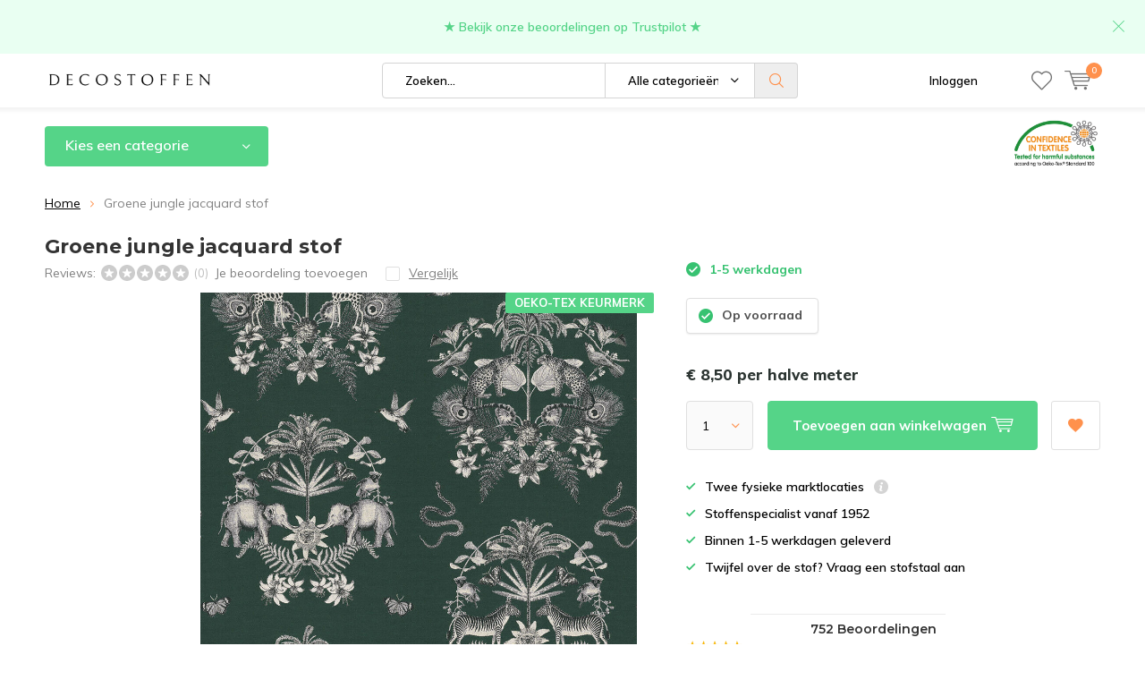

--- FILE ---
content_type: text/html;charset=utf-8
request_url: https://www.decostoffen.com/groene-jungle-jacquard.html
body_size: 17229
content:
<!doctype html>
<html lang="nl" class="  no-mobile">
	<head>
            <meta charset="utf-8"/>
<!-- [START] 'blocks/head.rain' -->
<!--

  (c) 2008-2026 Lightspeed Netherlands B.V.
  http://www.lightspeedhq.com
  Generated: 28-01-2026 @ 07:05:17

-->
<link rel="canonical" href="https://www.decostoffen.com/groene-jungle-jacquard.html"/>
<link rel="alternate" href="https://www.decostoffen.com/index.rss" type="application/rss+xml" title="Nieuwe producten"/>
<meta name="robots" content="noodp,noydir"/>
<link href="https://g.page/r/CUdUxHg6Fq0kEBA" rel="publisher"/>
<meta name="google-site-verification" content="rZK1enHySLVB_WCpmCgRG3ThmXVoqLC8D3g8cK7w3GE"/>
<meta property="og:url" content="https://www.decostoffen.com/groene-jungle-jacquard.html?source=facebook"/>
<meta property="og:site_name" content="Decostoffen "/>
<meta property="og:title" content="Groene jungle jacquard stof online bestellen?"/>
<meta property="og:description" content="Donkergroene meubelstof met dierenprint bestel je voordelig bij Decostoffen online! ✅Snelle levering en 9,6 beoordeeld door klanten "/>
<meta property="og:image" content="https://cdn.webshopapp.com/shops/257973/files/311894103/decostoffen-groene-jungle-jacquard-stof.jpg"/>
<script src="https://app.dmws.plus/shop-assets/257973/dmws-plus-loader.js?id=a0b2b10bff3d8b9b2293108f2a8be867"></script>
<script>
(function(w,d,s,l,i){w[l]=w[l]||[];w[l].push({'gtm.start':
new Date().getTime(),event:'gtm.js'});var f=d.getElementsByTagName(s)[0],
j=d.createElement(s),dl=l!='dataLayer'?'&l='+l:'';j.async=true;j.src=
'https://www.googletagmanager.com/gtm.js?id='+i+dl;f.parentNode.insertBefore(j,f);
})(window,document,'script','dataLayer','GTM-5F5NL2N');
</script>
<!--[if lt IE 9]>
<script src="https://cdn.webshopapp.com/assets/html5shiv.js?2025-02-20"></script>
<![endif]-->
<!-- [END] 'blocks/head.rain' -->
		<meta charset="utf-8">
		<meta http-equiv="x-ua-compatible" content="ie=edge">
		<title>Groene jungle jacquard stof online bestellen? - Decostoffen </title>
		<meta name="description" content="Donkergroene meubelstof met dierenprint bestel je voordelig bij Decostoffen online! ✅Snelle levering en 9,6 beoordeeld door klanten ">
		<meta name="keywords" content="Decostoffen, Groene, jungle, jacquard, stof, velours gordijnen, meubelstof kopen, decoratie stof kopen, velours meubelstoffen, fluweel gordijnen">
		<meta name="theme-color" content="#ffffff">
		<meta name="MobileOptimized" content="320">
		<meta name="HandheldFriendly" content="true">
		<meta name="viewport" content="width=device-width, initial-scale=1, initial-scale=1, minimum-scale=1, maximum-scale=1, user-scalable=no">
		<meta name="author" content="https://www.dmws.nl/">
		
		<link rel="preconnect" href="https://fonts.googleapis.com">
		<link rel="dns-prefetch" href="https://fonts.googleapis.com">
		<link rel="preconnect" href="https://ajax.googleapis.com">
		<link rel="dns-prefetch" href="https://ajax.googleapis.com">
		<link rel="preconnect" href="https://www.gstatic.com" crossorigin="anonymous">
		<link rel="dns-prefetch" href="https://www.gstatic.com" crossorigin="anonymous">
		<link rel="preconnect" href="//cdn.webshopapp.com/">
		<link rel="dns-prefetch" href="//cdn.webshopapp.com/">
	
		<link rel="preload" href="https://fonts.googleapis.com/css?family=Muli:300,400,500,600,700,800,900%7CMontserrat:300,400,500,600,700,800,900" as="style">
    <link href="https://fonts.googleapis.com/css?family=Muli:300,400,500,600,700,800,900%7CMontserrat:300,400,500,600,700,800,900" rel="stylesheet" type="text/css">
  
  	<script>
      "use strict"
			function loadJS(src, onload) {
				var script = document.createElement('script')
				script.src = src
				script.onload = onload
				;(document.body || document.head).appendChild(script)
				script = null
			}
			(function () {
				var fontToLoad1 = "Muli",
					fontToLoad2 = "Montserrat"

				if (sessionStorage.font1 === fontToLoad1 && sessionStorage.font2 === fontToLoad2) {
					document.documentElement.className += " wf-active"
					return
				} else if ("fonts" in document) {
					var fontsToLoad = [document.fonts.load("300 1em 'Muli'"), document.fonts.load("400 1em 'Muli'"),
					document.fonts.load("500 1em 'Muli'"), document.fonts.load("600 1em 'Muli'"), document.fonts.load("700 1em 'Muli'"),
					document.fonts.load("800 1em 'Muli'"), document.fonts.load("900 1em 'Muli'"),
					document.fonts.load("300 1em 'Montserrat'"), document.fonts.load("400 1em 'Montserrat'"),
					document.fonts.load("500 1em 'Montserrat'"), document.fonts.load("600 1em 'Montserrat'"), document.fonts.load("700 1em 'Montserrat'"),
					document.fonts.load("800 1em 'Montserrat'"), document.fonts.load("900 1em 'Montserrat'")]
					Promise.all(fontsToLoad).then(function () {
						document.documentElement.className += " wf-active"
						try {
							sessionStorage.font1 = fontToLoad1
							sessionStorage.font2 = fontToLoad2
						} catch (e) { /* private safari */ }
					})
				} else {
					// use fallback
					loadJS('https://cdnjs.cloudflare.com/ajax/libs/fontfaceobserver/2.1.0/fontfaceobserver.js', function () {
						var fontsToLoad = []
						for (var i = 3; i <= 9; ++i) {
							fontsToLoad.push(new FontFaceObserver(fontToLoad1, { weight: i * 100 }).load())
							fontsToLoad.push(new FontFaceObserver(fontToLoad2, { weight: i * 100 }).load())
						}
						Promise.all(fontsToLoad).then(function () {
							document.documentElement.className += " wf-active"
							try {
								sessionStorage.font1 = fontToLoad1
								sessionStorage.font2 = fontToLoad2
							} catch (e) { /* private safari */ }
						});
					})
				}
			})();
    </script>
	
		<link rel="preload" href="https://cdn.webshopapp.com/shops/257973/themes/164733/assets/main-minified.css?20260127123412?1536" as="style">
		<link rel="preload" href="https://cdn.webshopapp.com/shops/257973/themes/164733/assets/settings.css?20260127123412" as="style">
		<link rel="stylesheet" async media="screen" href="https://cdn.webshopapp.com/shops/257973/themes/164733/assets/main-minified.css?20260127123412?1536">
		    <link rel="stylesheet" async href="https://cdn.webshopapp.com/shops/257973/themes/164733/assets/settings.css?20260127123412" />
    
		<link rel="preload" href="https://ajax.googleapis.com/ajax/libs/jquery/2.2.4/jquery.min.js" as="script">
		<link rel="preload" href="https://cdn.webshopapp.com/shops/257973/themes/164733/assets/custom.css?20260127123412" as="style">
		<link rel="preload" href="https://cdn.webshopapp.com/shops/257973/themes/164733/assets/cookie.js?20260127123412" as="script">
		<link rel="preload" href="https://cdn.webshopapp.com/shops/257973/themes/164733/assets/scripts.js?20260127123412" as="script">
		<link rel="preload" href="https://cdn.webshopapp.com/shops/257973/themes/164733/assets/fancybox.js?20260127123412" as="script">
		    <link rel="preload" href="https://cdn.webshopapp.com/shops/257973/themes/164733/assets/custom-minified.js?20260127123412" as="script">
		<link rel="preload" href="https://cdn.webshopapp.com/shops/257973/themes/164733/assets/global-minified.js?20260127123412" as="script">
		<link rel="preload" href="https://cdn.webshopapp.com/shops/257973/themes/164733/assets/dmws-gui.js?20260127123412" as="script">
		
		<script defer src="https://ajax.googleapis.com/ajax/libs/jquery/2.2.4/jquery.min.js"></script>
    
		<link rel="icon" type="image/x-icon" href="https://cdn.webshopapp.com/shops/257973/themes/164733/v/2209766/assets/favicon.ico?20240205122004">
		<link rel="apple-touch-icon" href="https://cdn.webshopapp.com/shops/257973/themes/164733/v/2209766/assets/favicon.ico?20240205122004">
		<meta property="og:title" content="Groene jungle jacquard stof online bestellen?">
		<meta property="og:type" content="website"> 
		<meta property="og:description" content="Donkergroene meubelstof met dierenprint bestel je voordelig bij Decostoffen online! ✅Snelle levering en 9,6 beoordeeld door klanten ">
		<meta property="og:site_name" content="Decostoffen ">
		<meta property="og:url" content="https://www.decostoffen.com/">
		<meta property="og:image" content="https://cdn.webshopapp.com/shops/257973/themes/164733/v/2604973/assets/banner-1.jpg?20250331160259">
    		<script type="application/ld+json">
			{
				"@context": "http://schema.org/",
				"@type": "Organization",
				"url": "https://www.decostoffen.com/",
				"name": "Decostoffen ",
				"legalName": "Decostoffen ",
				"description": "Donkergroene meubelstof met dierenprint bestel je voordelig bij Decostoffen online! ✅Snelle levering en 9,6 beoordeeld door klanten ",
				"logo": "https://cdn.webshopapp.com/shops/257973/themes/164733/v/1248540/assets/logo.png?20240205115107",
				"image": "https://cdn.webshopapp.com/shops/257973/themes/164733/v/2604973/assets/banner-1.jpg?20250331160259",
				"contactPoint": {
					"@type": "ContactPoint",
					"contactType": "Customer service",
					"telephone": "+316 53 28 76 55"
				},
				"address": {
					"@type": "PostalAddress",
					"streetAddress": "",
					"addressLocality": "",
					"addressRegion": "",
					"postalCode": "",
					"addressCountry": ""
				}
			}
		</script>
    <meta name="msapplication-config" content="https://cdn.webshopapp.com/shops/257973/themes/164733/assets/browserconfig.xml?20260127123412">
<meta property="og:title" content="Groene jungle jacquard stof online bestellen?">
<meta property="og:type" content="website"> 
<meta property="og:description" content="Donkergroene meubelstof met dierenprint bestel je voordelig bij Decostoffen online! ✅Snelle levering en 9,6 beoordeeld door klanten ">
<meta property="og:site_name" content="Decostoffen ">
<meta property="og:url" content="https://www.decostoffen.com/">
<meta property="og:image" content="https://cdn.webshopapp.com/shops/257973/themes/164733/assets/first-image-1.jpg?20260127123412">
<meta name="twitter:title" content="Groene jungle jacquard stof online bestellen?">
<meta name="twitter:description" content="Donkergroene meubelstof met dierenprint bestel je voordelig bij Decostoffen online! ✅Snelle levering en 9,6 beoordeeld door klanten ">
<meta name="twitter:site" content="Decostoffen ">
<meta name="twitter:card" content="https://cdn.webshopapp.com/shops/257973/themes/164733/v/1248540/assets/logo.png?20240205115107">
<meta name="twitter:image" content="https://cdn.webshopapp.com/shops/257973/themes/164733/assets/first-image-1.jpg?20260127123412">
<ul class="hidden-data hidden"><li>257973</li><li>164733</li><li>ja</li><li>nl</li><li>live</li><li>info//decostoffen/com </li><li>https://www.decostoffen.com/</li></ul>
<script type="application/ld+json">
  [
        {
      "@context": "http://schema.org",
      "@type": "Product", 
      "name": "Decostoffen Groene jungle jacquard stof",
      "url": "https://www.decostoffen.com/groene-jungle-jacquard.html",
      "brand": "Decostoffen",            "image": "https://cdn.webshopapp.com/shops/257973/files/311894103/300x250x2/decostoffen-groene-jungle-jacquard-stof.jpg",            "mpn": "1.202530.1099.545",            "offers": {
        "@type": "Offer",
        "price": "8.50",
        "url": "https://www.decostoffen.com/groene-jungle-jacquard.html",
        "priceValidUntil": "2027-01-28",
        "priceCurrency": "EUR",
          "availability": "https://schema.org/InStock",
          "inventoryLevel": "491"
              }
          },
        {
      "@context": "http://schema.org/",
      "@type": "Organization",
      "url": "https://www.decostoffen.com/",
      "name": "Decostoffen ",
      "legalName": "Decostoffen ",
      "description": "Donkergroene meubelstof met dierenprint bestel je voordelig bij Decostoffen online! ✅Snelle levering en 9,6 beoordeeld door klanten ",
      "logo": "https://cdn.webshopapp.com/shops/257973/themes/164733/v/1248540/assets/logo.png?20240205115107",
      "image": "https://cdn.webshopapp.com/shops/257973/themes/164733/assets/first-image-1.jpg?20260127123412",
      "contactPoint": {
        "@type": "ContactPoint",
        "contactType": "Customer service",
        "telephone": "+316 53 28 76 55"
      },
      "address": {
        "@type": "PostalAddress",
        "streetAddress": "Heidestraat",
        "addressLocality": "Udenhout ",
        "postalCode": "5071 VM",
        "addressCountry": "NL"
      }
    },
    { 
      "@context": "http://schema.org", 
      "@type": "WebSite", 
      "url": "https://www.decostoffen.com/", 
      "name": "Decostoffen ",
      "description": "Donkergroene meubelstof met dierenprint bestel je voordelig bij Decostoffen online! ✅Snelle levering en 9,6 beoordeeld door klanten ",
      "author": [
        {
          "@type": "Organization",
          "url": "https://www.dmws.nl/",
          "name": "DMWS B.V.",
          "address": {
            "@type": "PostalAddress",
            "streetAddress": "Klokgebouw 195 (Strijp-S)",
            "addressLocality": "Eindhoven",
            "addressRegion": "NB",
            "postalCode": "5617 AB",
            "addressCountry": "NL"
          }
        }
      ]
    }
  ]
</script>	</head>
	<body>
    
        
		<div id="root">
    
              
        

<header id="top">
  <p id="logo">
    <a href="https://www.decostoffen.com/" accesskey="h">
    <img class="desktop-only" src="https://cdn.webshopapp.com/shops/257973/themes/164733/v/1248540/assets/logo.png?20240205115107" alt="Decostoffen " width="190" height="60">
    <img class="desktop-hide" src="https://cdn.webshopapp.com/shops/257973/themes/164733/v/1248540/assets/logo-mobile.png?20240205115107" alt="Decostoffen " width="190" height="60">
    </a>
  </p>
  <nav id="skip">
    <ul>
      <li><a href="#nav" accesskey="n">Skip to navigation (n)</a></li>
      <li><a href="#content" accesskey="c">Skip to content (c)</a></li>
      <li><a href="#footer" accesskey="f">Skip to footer (f)</a></li>
    </ul>
  </nav>
  <nav id="nav">
    <ul>
      <li><a accesskey="1" href=""></a> <em>(1)</em></li>
      <li><a accesskey="2" href=""></a> <em>(2)</em></li>
    </ul>
    <form action="https://www.decostoffen.com/search/" method="post" id="formSearch" class="untouched">
      <h5>Zoeken</h5>
      <p>
        <label for="q">Zoeken...</label>
        <input type="search" id="q" name="q" value="" placeholder="Zoeken..." autocomplete="off">
      </p>
      <p class="desktop-only">
        <label for="sb" class="hidden">Alle categorieën</label>
        <select id="sb" name="sb" onchange="cat();">
          <option value="https://www.decostoffen.com/search/">Alle categorieën</option>
                    <option value="https://www.decostoffen.com/nieuwe-stoffen/" class="cat-10075151">Nieuwe stoffen</option>
                    <option value="https://www.decostoffen.com/stofsoorten/" class="cat-11455172">Stofsoorten</option>
                    <option value="https://www.decostoffen.com/decoratie-stoffen/" class="cat-6709562">Decoratie stoffen </option>
                    <option value="https://www.decostoffen.com/meubelstoffen/" class="cat-7537334">Meubelstoffen</option>
                    <option value="https://www.decostoffen.com/gordijnstoffen/" class="cat-10259426">Gordijnstoffen</option>
                    <option value="https://www.decostoffen.com/kinderstoffen/" class="cat-7697447">Kinderstoffen</option>
                    <option value="https://www.decostoffen.com/motief/" class="cat-11243055">Motief</option>
                  </select>
      </p>
      <p><button type="submit" title="Zoeken" disabled="disabled">Zoeken</button></p>
      <ul class="list-cart">
				      </ul>
            <div class="tags desktop-hide">							
        <h5>Tags</h5>
        <ul class="list-tags">
                    <li><a href="https://www.decostoffen.com/tags/panterprint-stof/">Panterprint stof <span>(44)</span></a></li>
					          <li><a href="https://www.decostoffen.com/tags/blauw/">blauw <span>(31)</span></a></li>
					          <li><a href="https://www.decostoffen.com/tags/bloemen-stof/">bloemen stof <span>(60)</span></a></li>
					          <li><a href="https://www.decostoffen.com/tags/decoratie-stof/">decoratie stof  <span>(316)</span></a></li>
					          <li><a href="https://www.decostoffen.com/tags/decostoffen/">decostoffen <span>(39)</span></a></li>
					          <li><a href="https://www.decostoffen.com/tags/fluweel-stof/">fluweel stof <span>(19)</span></a></li>
					          <li><a href="https://www.decostoffen.com/tags/geometrische-stoffen/">geometrische stoffen <span>(34)</span></a></li>
					          <li><a href="https://www.decostoffen.com/tags/gobelin-stof/">gobelin stof <span>(62)</span></a></li>
					          <li><a href="https://www.decostoffen.com/tags/gobelin-stoffen/">gobelin stoffen <span>(59)</span></a></li>
					          <li><a href="https://www.decostoffen.com/tags/gordijnen/">gordijnen <span>(215)</span></a></li>
					          <li><a href="https://www.decostoffen.com/tags/jacquard-meubelstof/">jacquard meubelstof <span>(31)</span></a></li>
					          <li><a href="https://www.decostoffen.com/tags/kerst-stof/">kerst stof <span>(20)</span></a></li>
					          <li><a href="https://www.decostoffen.com/tags/linnenlook-gordijnen/">linnenlook gordijnen <span>(164)</span></a></li>
					          <li><a href="https://www.decostoffen.com/tags/linnenlook-stof/">linnenlook stof <span>(80)</span></a></li>
					          <li><a href="https://www.decostoffen.com/tags/meubelstof-buiten/">meubelstof buiten <span>(20)</span></a></li>
					          <li><a href="https://www.decostoffen.com/tags/meubelstof-dierenprint/">meubelstof dierenprint <span>(25)</span></a></li>
					          <li><a href="https://www.decostoffen.com/tags/meubelstof-fluweel/">meubelstof fluweel <span>(21)</span></a></li>
					          <li><a href="https://www.decostoffen.com/tags/meubelstof-geometrisch/">meubelstof geometrisch <span>(20)</span></a></li>
					          <li><a href="https://www.decostoffen.com/tags/meubelstof-gobelin/">meubelstof gobelin <span>(62)</span></a></li>
					          <li><a href="https://www.decostoffen.com/tags/meubelstof-grafische-print/">meubelstof grafische print <span>(28)</span></a></li>
					          <li><a href="https://www.decostoffen.com/tags/meubelstof-hopper/">meubelstof hopper <span>(21)</span></a></li>
					          <li><a href="https://www.decostoffen.com/tags/meubelstof-kopen/">meubelstof kopen <span>(154)</span></a></li>
					          <li><a href="https://www.decostoffen.com/tags/meubelstof-met-bloemen/">meubelstof met bloemen <span>(20)</span></a></li>
					          <li><a href="https://www.decostoffen.com/tags/meubelstof-met-dierenprint/">meubelstof met dierenprint <span>(36)</span></a></li>
					          <li><a href="https://www.decostoffen.com/tags/meubelstof-met-print/">meubelstof met print <span>(134)</span></a></li>
					          <li><a href="https://www.decostoffen.com/tags/meubelstof-outdoor/">meubelstof outdoor <span>(20)</span></a></li>
					          <li><a href="https://www.decostoffen.com/tags/meubelstof-velours/">meubelstof velours  <span>(19)</span></a></li>
					          <li><a href="https://www.decostoffen.com/tags/meubelstof-velvet/">meubelstof velvet <span>(21)</span></a></li>
					          <li><a href="https://www.decostoffen.com/tags/meubelstof-voor-buiten/">meubelstof voor buiten <span>(20)</span></a></li>
					          <li><a href="https://www.decostoffen.com/tags/meubelstoffen/">meubelstoffen <span>(211)</span></a></li>
					          <li><a href="https://www.decostoffen.com/tags/ottoman-stof/">ottoman stof <span>(31)</span></a></li>
					          <li><a href="https://www.decostoffen.com/tags/panterprint/">panterprint <span>(43)</span></a></li>
					          <li><a href="https://www.decostoffen.com/tags/stevige-stoffen/">stevige stoffen <span>(93)</span></a></li>
					          <li><a href="https://www.decostoffen.com/tags/stof-met-volkswagen/">stof met volkswagen <span>(25)</span></a></li>
					          <li><a href="https://www.decostoffen.com/tags/stof-tropische-print/">stof tropische print <span>(49)</span></a></li>
					          <li><a href="https://www.decostoffen.com/tags/uni-meubelstof/">uni meubelstof <span>(21)</span></a></li>
					          <li><a href="https://www.decostoffen.com/tags/velours-gordijnen/">velours gordijnen <span>(27)</span></a></li>
					          <li><a href="https://www.decostoffen.com/tags/velours-meubelstoffen/">velours meubelstoffen <span>(19)</span></a></li>
					          <li><a href="https://www.decostoffen.com/tags/velvet-print/">velvet print <span>(20)</span></a></li>
					          <li><a href="https://www.decostoffen.com/tags/vw-stof/">vw stof <span>(19)</span></a></li>
					        </ul>
      </div>
            
    </form>
    <ul>
                  <li class="search">
        <a accesskey="5" href="./">
          <i class="icon-zoom"></i> 
          <span>Zoeken</span>
        </a>
        <em>(5)</em>
      </li>
      <!--<li class="compare mobile-only">
        <a accesskey="5" href="./">
          <i class="icon-chart"></i>
          <span>vergelijk</span>
        </a>
        <em>(5)</em>
      </li>-->
            <li class="user">
        <a accesskey="6" href="https://www.decostoffen.com/account/login/">
          <i class="icon-user-outline"></i> 
          Inloggen
        </a> 
        <em>(6)</em>
        <div>
          <div class="double">
            <form method="post" id="formLogin" action="https://www.decostoffen.com/account/loginPost/?return=https://www.decostoffen.com/groene-jungle-jacquard.html">
              <h5>Inloggen</h5>
              <p>
                <label for="formLoginEmail">E-mailadres</label>
                <input type="email" id="formLoginEmail" name="email" placeholder="E-mailadres" autocomplete='email' required>
              </p>
              <p>
                <label for="formLoginPassword">Wachtwoord</label>
                <input type="password" id="formLoginPassword" name="password" placeholder="Wachtwoord" autocomplete="current-password" required>
                <a href="https://www.decostoffen.com/account/password/">Wachtwoord vergeten?</a>
              </p>
              <p>
                <input type="hidden" name="key" value="a4f277047dc4edc546551aeedcf501aa" />
            		<input type="hidden" name="type" value="login" />
                <button type="submit" onclick="$('#formLogin').submit(); return false;">Inloggen</button>
              </p>
            </form>
            <div>
              <h5>Nieuwe klant?</h5>
              <ul class="list-checks">
                <li>Al je orders en retouren op één plek</li>
                <li>Het bestelproces gaat nog sneller</li>
                <li>Je winkelwagen is altijd en overal opgeslagen</li>
              </ul>
              <p class="link-btn"><a class="a" href="https://www.decostoffen.com/account/register/">Account aanmaken</a></p>
                          </div>
          </div>
        </div>
      </li>
            <li class="menu">
        <a accesskey="7" href="./">
          <i class="icon-menu"></i>
          Menu
        </a>
        <em>(7)</em>
      </li>
            <li class="favorites br">
        <a accesskey="8" href="https://www.decostoffen.com/account/wishlist/">
          <i class="icon-heart-outline"></i> 
          <span>wishlist</span>
        </a> 
      </li>
            <li class="cart">
        <a accesskey="9" href="./">
          <i class="icon-cart"></i> 
          <span>Winkelwagen</span> 
          <span class="qty">0</span>
        </a> 
        <em>(9)</em>
        <div>
          <h5>Mijn winkelwagen</h5>
                    <ul class="list-cart">
            <li>
              <a href="https://www.decostoffen.com/session/back/">
                <span class="img"><img src="https://cdn.webshopapp.com/shops/257973/themes/164733/assets/empty-cart.svg?20260127123412" alt="Empty cart" width="43" height="46"></span>
                <span class="title">Geen producten gevonden...</span>
                <span class="desc">Er zitten geen producten in uw winkelwagen. Misschien is het artikel dat u had gekozen uitverkocht.</span>
              </a>
            </li>
          </ul>
                            </div>
      </li>
    </ul>
    <div class="nav-main">
      <ul>
        <li><a>Menu</a>
          <ul>
                        <li><a href="https://www.decostoffen.com/nieuwe-stoffen/">
              <span class="img"><img src="https://cdn.webshopapp.com/shops/257973/files/474565711/64x44x2/nieuwe-stoffen.jpg" alt="Nieuwe stoffen" width="32" height="22"></span>Nieuwe stoffen</a>
                            <ul>
                <li class="strong"><a href="https://www.decostoffen.com/nieuwe-stoffen/">Nieuwe stoffen</a></li>
                                <li><a href="https://www.decostoffen.com/nieuwe-stoffen/bestseller-stoffen/">Bestseller stoffen</a>
                                  </li>
                              </ul>
                          </li>
                        <li><a href="https://www.decostoffen.com/stofsoorten/">
              <span class="img"><img src="https://cdn.webshopapp.com/shops/257973/files/402338663/64x44x2/stofsoorten.jpg" alt="Stofsoorten" width="32" height="22"></span>Stofsoorten</a>
                            <ul>
                <li class="strong"><a href="https://www.decostoffen.com/stofsoorten/">Stofsoorten</a></li>
                                <li><a href="https://www.decostoffen.com/stofsoorten/gobelin/">Gobelin </a>
                                  </li>
                                <li><a href="https://www.decostoffen.com/stofsoorten/velvet/">Velvet</a>
                                  </li>
                                <li><a href="https://www.decostoffen.com/stofsoorten/hopper/">Hopper </a>
                                  </li>
                                <li><a href="https://www.decostoffen.com/stofsoorten/digitale-print/">Digitale print </a>
                                  </li>
                                <li><a href="https://www.decostoffen.com/stofsoorten/jacquard/">Jacquard</a>
                                  </li>
                                <li><a href="https://www.decostoffen.com/stofsoorten/linnenlook/">Linnenlook </a>
                                  </li>
                                <li><a href="https://www.decostoffen.com/stofsoorten/ottoman/">Ottoman</a>
                                  </li>
                                <li><a href="https://www.decostoffen.com/stofsoorten/teddy-katoen/">Teddy katoen </a>
                                  </li>
                                <li><a href="https://www.decostoffen.com/stofsoorten/terlenka-texture/">Terlenka / texture</a>
                                  </li>
                                <li><a href="https://www.decostoffen.com/stofsoorten/velboa/">Velboa</a>
                                  </li>
                                <li><a href="https://www.decostoffen.com/stofsoorten/outdoor/">Outdoor</a>
                                  </li>
                                <li><a href="https://www.decostoffen.com/stofsoorten/tricot/">Tricot </a>
                                  </li>
                                <li><a href="https://www.decostoffen.com/stofsoorten/poplin/">Poplin</a>
                                  </li>
                                <li><a href="https://www.decostoffen.com/stofsoorten/katoen/">Katoen</a>
                                  </li>
                                <li><a href="https://www.decostoffen.com/stofsoorten/wafelkatoen/">Wafelkatoen</a>
                                  </li>
                                <li><a href="https://www.decostoffen.com/stofsoorten/minky-fleece/">Minky fleece</a>
                                  </li>
                                <li><a href="https://www.decostoffen.com/stofsoorten/half-panama/">Half panama</a>
                                  </li>
                                <li><a href="https://www.decostoffen.com/stofsoorten/canvas-katoen/">Canvas katoen</a>
                                  </li>
                                <li><a href="https://www.decostoffen.com/stofsoorten/linnen/">Linnen</a>
                                  </li>
                                <li><a href="https://www.decostoffen.com/stofsoorten/immitatieleer/">Immitatieleer</a>
                                  </li>
                                <li><a href="https://www.decostoffen.com/stofsoorten/burlington/">Burlington</a>
                                  </li>
                                <li><a href="https://www.decostoffen.com/stofsoorten/jersey/">Jersey </a>
                                  </li>
                                <li><a href="https://www.decostoffen.com/stofsoorten/polyester/">Polyester</a>
                                  </li>
                                <li><a href="https://www.decostoffen.com/stofsoorten/duurzame-stoffen/">Duurzame stoffen</a>
                                  </li>
                              </ul>
                          </li>
                        <li><a href="https://www.decostoffen.com/decoratie-stoffen/">
              <span class="img"><img src="https://cdn.webshopapp.com/shops/257973/files/313885758/64x44x2/decoratie-stoffen.jpg" alt="Decoratie stoffen " width="32" height="22"></span>Decoratie stoffen </a>
                            <ul>
                <li class="strong"><a href="https://www.decostoffen.com/decoratie-stoffen/">Decoratie stoffen </a></li>
                                <li><a href="https://www.decostoffen.com/decoratie-stoffen/tafelkleed/">Tafelkleed</a>
                                  </li>
                                <li><a href="https://www.decostoffen.com/decoratie-stoffen/kussens/">Kussens</a>
                                  </li>
                                <li><a href="https://www.decostoffen.com/decoratie-stoffen/servetten/">Servetten</a>
                                  </li>
                                <li><a href="https://www.decostoffen.com/decoratie-stoffen/lampenkappen/">Lampenkappen</a>
                                  </li>
                                <li><a href="https://www.decostoffen.com/decoratie-stoffen/tassen/">Tassen</a>
                                  </li>
                              </ul>
                          </li>
                        <li><a href="https://www.decostoffen.com/meubelstoffen/">
              <span class="img"><img src="https://cdn.webshopapp.com/shops/257973/files/472039793/64x44x2/meubelstoffen.jpg" alt="Meubelstoffen" width="32" height="22"></span>Meubelstoffen</a>
                            <ul>
                <li class="strong"><a href="https://www.decostoffen.com/meubelstoffen/">Meubelstoffen</a></li>
                                <li><a href="https://www.decostoffen.com/meubelstoffen/effen-of-print/">Effen of print</a>
                                    <ul>
                    <li class="strong"><a href="https://www.decostoffen.com/meubelstoffen/effen-of-print/">Effen of print</a></li>
                                        <li><a href="https://www.decostoffen.com/meubelstoffen/effen-of-print/effen-meubelstoffen/">Effen meubelstoffen</a>
                                          </li>
                                        <li><a href="https://www.decostoffen.com/meubelstoffen/effen-of-print/print-motief-meubelstoffen/">Print/motief meubelstoffen</a>
                                          </li>
                                      </ul>
                                  </li>
                                <li><a href="https://www.decostoffen.com/meubelstoffen/soorten-meubelstoffen/">Soorten meubelstoffen</a>
                                    <ul>
                    <li class="strong"><a href="https://www.decostoffen.com/meubelstoffen/soorten-meubelstoffen/">Soorten meubelstoffen</a></li>
                                        <li><a href="https://www.decostoffen.com/meubelstoffen/soorten-meubelstoffen/hopper/">Hopper </a>
                                          </li>
                                        <li><a href="https://www.decostoffen.com/meubelstoffen/soorten-meubelstoffen/gobelin/">Gobelin</a>
                                          </li>
                                        <li><a href="https://www.decostoffen.com/meubelstoffen/soorten-meubelstoffen/jacquard/">Jacquard</a>
                                          </li>
                                        <li><a href="https://www.decostoffen.com/meubelstoffen/soorten-meubelstoffen/velboa/">Velboa</a>
                                          </li>
                                        <li><a href="https://www.decostoffen.com/meubelstoffen/soorten-meubelstoffen/velvet/">Velvet</a>
                                          </li>
                                        <li><a href="https://www.decostoffen.com/meubelstoffen/soorten-meubelstoffen/boucle/">Boucle</a>
                                          </li>
                                      </ul>
                                  </li>
                                <li><a href="https://www.decostoffen.com/meubelstoffen/toepassingen-stoffen-voor/">Toepassingen / stoffen voor</a>
                                    <ul>
                    <li class="strong"><a href="https://www.decostoffen.com/meubelstoffen/toepassingen-stoffen-voor/">Toepassingen / stoffen voor</a></li>
                                        <li><a href="https://www.decostoffen.com/meubelstoffen/toepassingen-stoffen-voor/hondenmanden/">Hondenmanden</a>
                                          </li>
                                        <li><a href="https://www.decostoffen.com/meubelstoffen/toepassingen-stoffen-voor/banken/">Banken</a>
                                          </li>
                                        <li><a href="https://www.decostoffen.com/meubelstoffen/toepassingen-stoffen-voor/stoelen/">Stoelen</a>
                                          </li>
                                        <li><a href="https://www.decostoffen.com/meubelstoffen/toepassingen-stoffen-voor/poefs-hockers/">Poefs / Hockers</a>
                                          </li>
                                      </ul>
                                  </li>
                              </ul>
                          </li>
                        <li><a href="https://www.decostoffen.com/gordijnstoffen/">
              <span class="img"><img src="https://cdn.webshopapp.com/shops/257973/files/474566438/64x44x2/gordijnstoffen.jpg" alt="Gordijnstoffen" width="32" height="22"></span>Gordijnstoffen</a>
                            <ul>
                <li class="strong"><a href="https://www.decostoffen.com/gordijnstoffen/">Gordijnstoffen</a></li>
                                <li><a href="https://www.decostoffen.com/gordijnstoffen/kinderen/">Kinderen</a>
                                  </li>
                                <li><a href="https://www.decostoffen.com/gordijnstoffen/linnen/">Linnen</a>
                                  </li>
                                <li><a href="https://www.decostoffen.com/gordijnstoffen/velours/">Velours</a>
                                  </li>
                              </ul>
                          </li>
                        <li><a href="https://www.decostoffen.com/kinderstoffen/">
              <span class="img"><img src="https://cdn.webshopapp.com/shops/257973/files/313885845/64x44x2/kinderstoffen.jpg" alt="Kinderstoffen" width="32" height="22"></span>Kinderstoffen</a>
                            <ul>
                <li class="strong"><a href="https://www.decostoffen.com/kinderstoffen/">Kinderstoffen</a></li>
                                <li><a href="https://www.decostoffen.com/kinderstoffen/disney/">Disney </a>
                                  </li>
                                <li><a href="https://www.decostoffen.com/kinderstoffen/katoen/">Katoen</a>
                                  </li>
                                <li><a href="https://www.decostoffen.com/kinderstoffen/tricot/">Tricot</a>
                                  </li>
                                <li><a href="https://www.decostoffen.com/kinderstoffen/teddy-katoen/">Teddy katoen</a>
                                  </li>
                                <li><a href="https://www.decostoffen.com/kinderstoffen/poplin/">Poplin</a>
                                  </li>
                              </ul>
                          </li>
                        <li><a href="https://www.decostoffen.com/motief/">
              <span class="img"><img src="https://cdn.webshopapp.com/shops/257973/files/390835671/64x44x2/motief.jpg" alt="Motief" width="32" height="22"></span>Motief</a>
                            <ul>
                <li class="strong"><a href="https://www.decostoffen.com/motief/">Motief</a></li>
                                <li><a href="https://www.decostoffen.com/motief/jungle/">Jungle</a>
                                  </li>
                                <li><a href="https://www.decostoffen.com/motief/klassiek/">Klassiek</a>
                                  </li>
                                <li><a href="https://www.decostoffen.com/motief/bloemen/">Bloemen</a>
                                  </li>
                                <li><a href="https://www.decostoffen.com/motief/panterprint/">Panterprint</a>
                                  </li>
                                <li><a href="https://www.decostoffen.com/motief/boerenbont/">Boerenbont</a>
                                  </li>
                                <li><a href="https://www.decostoffen.com/motief/brokaat/">Brokaat</a>
                                  </li>
                                <li><a href="https://www.decostoffen.com/motief/wereldkaart/">Wereldkaart</a>
                                  </li>
                                <li><a href="https://www.decostoffen.com/motief/tulpen/">Tulpen</a>
                                  </li>
                                <li><a href="https://www.decostoffen.com/motief/vogels-en-bloemen/">Vogels en bloemen</a>
                                  </li>
                                <li><a href="https://www.decostoffen.com/motief/volkswagen/">Volkswagen</a>
                                  </li>
                                <li><a href="https://www.decostoffen.com/motief/maritiem/">Maritiem</a>
                                  </li>
                                <li><a href="https://www.decostoffen.com/motief/muzieknoten/">Muzieknoten</a>
                                  </li>
                                <li><a href="https://www.decostoffen.com/motief/tijger/">Tijger</a>
                                  </li>
                                <li><a href="https://www.decostoffen.com/motief/lurex/">Lurex</a>
                                  </li>
                                <li><a href="https://www.decostoffen.com/motief/flower-power/">Flower power</a>
                                  </li>
                                <li><a href="https://www.decostoffen.com/motief/pastel/">Pastel</a>
                                  </li>
                                <li><a href="https://www.decostoffen.com/motief/effen/">Effen</a>
                                  </li>
                                <li><a href="https://www.decostoffen.com/motief/pauwen/">Pauwen</a>
                                  </li>
                                <li><a href="https://www.decostoffen.com/motief/scandinavisch/">Scandinavisch</a>
                                  </li>
                                <li><a href="https://www.decostoffen.com/motief/dierenprint/">Dierenprint</a>
                                  </li>
                                <li><a href="https://www.decostoffen.com/motief/voertuigen/">Voertuigen</a>
                                  </li>
                                <li><a href="https://www.decostoffen.com/motief/pasen/">Pasen</a>
                                  </li>
                                <li><a href="https://www.decostoffen.com/motief/kerst/">Kerst</a>
                                  </li>
                                <li><a href="https://www.decostoffen.com/motief/carnavalsstoffen/">Carnavalsstoffen</a>
                                  </li>
                              </ul>
                          </li>
                                  </ul>
        </li>
      </ul>
    </div>
  </nav>
	<p id="back"><a href="https://www.decostoffen.com/">Terug</a></p></header>
<a href="https://nl.trustpilot.com/review/www.decostoffen.com">
<p id="notify" class="">★ Bekijk onze beoordelingen op Trustpilot ★ </p>
</a>
      
                              
			      <main id="content" class=" ">
        <div class="pretemplate-content ">
										<nav class="nav-main desktop-only">
  <ul>
    <li><a href="./">Kies een categorie</a>
      <ul>
                <li><a href="https://www.decostoffen.com/nieuwe-stoffen/">
          <span class="img"><img src="https://cdn.webshopapp.com/shops/257973/files/474565711/64x44x2/nieuwe-stoffen.jpg" alt="Nieuwe stoffen" width="32" height="22"></span>Nieuwe stoffen</a>
                    <ul>
            <li class="strong"><a href="https://www.decostoffen.com/nieuwe-stoffen/">Nieuwe stoffen</a></li>
                        <li><a href="https://www.decostoffen.com/nieuwe-stoffen/bestseller-stoffen/">Bestseller stoffen</a>
                          </li>
                                  </ul>
                  </li>
                <li><a href="https://www.decostoffen.com/stofsoorten/">
          <span class="img"><img src="https://cdn.webshopapp.com/shops/257973/files/402338663/64x44x2/stofsoorten.jpg" alt="Stofsoorten" width="32" height="22"></span>Stofsoorten</a>
                    <ul>
            <li class="strong"><a href="https://www.decostoffen.com/stofsoorten/">Stofsoorten</a></li>
                        <li><a href="https://www.decostoffen.com/stofsoorten/gobelin/">Gobelin </a>
                          </li>
                        <li><a href="https://www.decostoffen.com/stofsoorten/velvet/">Velvet</a>
                          </li>
                        <li><a href="https://www.decostoffen.com/stofsoorten/hopper/">Hopper </a>
                          </li>
                        <li><a href="https://www.decostoffen.com/stofsoorten/digitale-print/">Digitale print </a>
                          </li>
                        <li><a href="https://www.decostoffen.com/stofsoorten/jacquard/">Jacquard</a>
                          </li>
                        <li><a href="https://www.decostoffen.com/stofsoorten/linnenlook/">Linnenlook </a>
                          </li>
                        <li><a href="https://www.decostoffen.com/stofsoorten/ottoman/">Ottoman</a>
                          </li>
                        <li><a href="https://www.decostoffen.com/stofsoorten/teddy-katoen/">Teddy katoen </a>
                          </li>
                        <li><a href="https://www.decostoffen.com/stofsoorten/terlenka-texture/">Terlenka / texture</a>
                          </li>
                        <li><a href="https://www.decostoffen.com/stofsoorten/velboa/">Velboa</a>
                          </li>
                        <li><a href="https://www.decostoffen.com/stofsoorten/outdoor/">Outdoor</a>
                          </li>
                                    <li><a href="https://www.decostoffen.com/stofsoorten/">Bekijk alles</a></li>
                      </ul>
                  </li>
                <li><a href="https://www.decostoffen.com/decoratie-stoffen/">
          <span class="img"><img src="https://cdn.webshopapp.com/shops/257973/files/313885758/64x44x2/decoratie-stoffen.jpg" alt="Decoratie stoffen " width="32" height="22"></span>Decoratie stoffen </a>
                    <ul>
            <li class="strong"><a href="https://www.decostoffen.com/decoratie-stoffen/">Decoratie stoffen </a></li>
                        <li><a href="https://www.decostoffen.com/decoratie-stoffen/tafelkleed/">Tafelkleed</a>
                          </li>
                        <li><a href="https://www.decostoffen.com/decoratie-stoffen/kussens/">Kussens</a>
                          </li>
                        <li><a href="https://www.decostoffen.com/decoratie-stoffen/servetten/">Servetten</a>
                          </li>
                        <li><a href="https://www.decostoffen.com/decoratie-stoffen/lampenkappen/">Lampenkappen</a>
                          </li>
                        <li><a href="https://www.decostoffen.com/decoratie-stoffen/tassen/">Tassen</a>
                          </li>
                                  </ul>
                  </li>
                <li><a href="https://www.decostoffen.com/meubelstoffen/">
          <span class="img"><img src="https://cdn.webshopapp.com/shops/257973/files/472039793/64x44x2/meubelstoffen.jpg" alt="Meubelstoffen" width="32" height="22"></span>Meubelstoffen</a>
                    <ul>
            <li class="strong"><a href="https://www.decostoffen.com/meubelstoffen/">Meubelstoffen</a></li>
                        <li><a href="https://www.decostoffen.com/meubelstoffen/effen-of-print/">Effen of print</a>
                            <ul>
                <li class="strong"><a href="https://www.decostoffen.com/meubelstoffen/effen-of-print/">Effen of print</a></li>
                            		<li><a href="https://www.decostoffen.com/meubelstoffen/effen-of-print/effen-meubelstoffen/">Effen meubelstoffen</a>
                              		</li>
                            		<li><a href="https://www.decostoffen.com/meubelstoffen/effen-of-print/print-motief-meubelstoffen/">Print/motief meubelstoffen</a>
                              		</li>
                              </ul>
                          </li>
                        <li><a href="https://www.decostoffen.com/meubelstoffen/soorten-meubelstoffen/">Soorten meubelstoffen</a>
                            <ul>
                <li class="strong"><a href="https://www.decostoffen.com/meubelstoffen/soorten-meubelstoffen/">Soorten meubelstoffen</a></li>
                            		<li><a href="https://www.decostoffen.com/meubelstoffen/soorten-meubelstoffen/hopper/">Hopper </a>
                              		</li>
                            		<li><a href="https://www.decostoffen.com/meubelstoffen/soorten-meubelstoffen/gobelin/">Gobelin</a>
                              		</li>
                            		<li><a href="https://www.decostoffen.com/meubelstoffen/soorten-meubelstoffen/jacquard/">Jacquard</a>
                              		</li>
                            		<li><a href="https://www.decostoffen.com/meubelstoffen/soorten-meubelstoffen/velboa/">Velboa</a>
                              		</li>
                            		<li><a href="https://www.decostoffen.com/meubelstoffen/soorten-meubelstoffen/velvet/">Velvet</a>
                              		</li>
                            		<li><a href="https://www.decostoffen.com/meubelstoffen/soorten-meubelstoffen/boucle/">Boucle</a>
                              		</li>
                              </ul>
                          </li>
                        <li><a href="https://www.decostoffen.com/meubelstoffen/toepassingen-stoffen-voor/">Toepassingen / stoffen voor</a>
                            <ul>
                <li class="strong"><a href="https://www.decostoffen.com/meubelstoffen/toepassingen-stoffen-voor/">Toepassingen / stoffen voor</a></li>
                            		<li><a href="https://www.decostoffen.com/meubelstoffen/toepassingen-stoffen-voor/hondenmanden/">Hondenmanden</a>
                              		</li>
                            		<li><a href="https://www.decostoffen.com/meubelstoffen/toepassingen-stoffen-voor/banken/">Banken</a>
                              		</li>
                            		<li><a href="https://www.decostoffen.com/meubelstoffen/toepassingen-stoffen-voor/stoelen/">Stoelen</a>
                              		</li>
                            		<li><a href="https://www.decostoffen.com/meubelstoffen/toepassingen-stoffen-voor/poefs-hockers/">Poefs / Hockers</a>
                              		</li>
                              </ul>
                          </li>
                                  </ul>
                  </li>
                <li><a href="https://www.decostoffen.com/gordijnstoffen/">
          <span class="img"><img src="https://cdn.webshopapp.com/shops/257973/files/474566438/64x44x2/gordijnstoffen.jpg" alt="Gordijnstoffen" width="32" height="22"></span>Gordijnstoffen</a>
                    <ul>
            <li class="strong"><a href="https://www.decostoffen.com/gordijnstoffen/">Gordijnstoffen</a></li>
                        <li><a href="https://www.decostoffen.com/gordijnstoffen/kinderen/">Kinderen</a>
                          </li>
                        <li><a href="https://www.decostoffen.com/gordijnstoffen/linnen/">Linnen</a>
                          </li>
                        <li><a href="https://www.decostoffen.com/gordijnstoffen/velours/">Velours</a>
                          </li>
                                  </ul>
                  </li>
                <li><a href="https://www.decostoffen.com/kinderstoffen/">
          <span class="img"><img src="https://cdn.webshopapp.com/shops/257973/files/313885845/64x44x2/kinderstoffen.jpg" alt="Kinderstoffen" width="32" height="22"></span>Kinderstoffen</a>
                    <ul>
            <li class="strong"><a href="https://www.decostoffen.com/kinderstoffen/">Kinderstoffen</a></li>
                        <li><a href="https://www.decostoffen.com/kinderstoffen/disney/">Disney </a>
                          </li>
                        <li><a href="https://www.decostoffen.com/kinderstoffen/katoen/">Katoen</a>
                          </li>
                        <li><a href="https://www.decostoffen.com/kinderstoffen/tricot/">Tricot</a>
                          </li>
                        <li><a href="https://www.decostoffen.com/kinderstoffen/teddy-katoen/">Teddy katoen</a>
                          </li>
                        <li><a href="https://www.decostoffen.com/kinderstoffen/poplin/">Poplin</a>
                          </li>
                                  </ul>
                  </li>
                <li><a href="https://www.decostoffen.com/motief/">
          <span class="img"><img src="https://cdn.webshopapp.com/shops/257973/files/390835671/64x44x2/motief.jpg" alt="Motief" width="32" height="22"></span>Motief</a>
                    <ul>
            <li class="strong"><a href="https://www.decostoffen.com/motief/">Motief</a></li>
                        <li><a href="https://www.decostoffen.com/motief/jungle/">Jungle</a>
                          </li>
                        <li><a href="https://www.decostoffen.com/motief/klassiek/">Klassiek</a>
                          </li>
                        <li><a href="https://www.decostoffen.com/motief/bloemen/">Bloemen</a>
                          </li>
                        <li><a href="https://www.decostoffen.com/motief/panterprint/">Panterprint</a>
                          </li>
                        <li><a href="https://www.decostoffen.com/motief/boerenbont/">Boerenbont</a>
                          </li>
                        <li><a href="https://www.decostoffen.com/motief/brokaat/">Brokaat</a>
                          </li>
                        <li><a href="https://www.decostoffen.com/motief/wereldkaart/">Wereldkaart</a>
                          </li>
                        <li><a href="https://www.decostoffen.com/motief/tulpen/">Tulpen</a>
                          </li>
                        <li><a href="https://www.decostoffen.com/motief/vogels-en-bloemen/">Vogels en bloemen</a>
                          </li>
                        <li><a href="https://www.decostoffen.com/motief/volkswagen/">Volkswagen</a>
                          </li>
                        <li><a href="https://www.decostoffen.com/motief/maritiem/">Maritiem</a>
                          </li>
                                    <li><a href="https://www.decostoffen.com/motief/">Bekijk alles</a></li>
                      </ul>
                  </li>
                      </ul>
    </li>
      </ul>
        <p class="link-inline product-page-trustmark">
                                  <a href="http://www.keurmerkenwijzer.nl/alle-keurmerken/kleding/oeko-tex-standard-100" title="OEKO-TEX Standard 100" target="_blank">
                      <img src="https://cdn.webshopapp.com/shops/257973/files/474566057/oeko-tex-keurmerk.png" alt="OEKO-TEX Standard 100" width="100" height="31">
                    </a>
                            <a href="https://www.decostoffen.com/service/about/">Over Decostoffen</a>
    </p>
  </nav>																
									</div>

        <nav class="breadcrumbs desktop-only">
  <ol>
    <li><a href="https://www.decostoffen.com/">Home</a></li>
            <li>Groene jungle jacquard stof</li>
          </ol>
</nav>

<header class="heading-product">
        <p class="link-inline tablet-only product-heading-trustmark">
                                  <a href="http://www.keurmerkenwijzer.nl/alle-keurmerken/kleding/oeko-tex-standard-100" title="OEKO-TEX Standard 100" target="_blank">
                      <img src="https://cdn.webshopapp.com/shops/257973/files/474566057/oeko-tex-keurmerk.png" alt="OEKO-TEX Standard 100" width="100" height="31">
                    </a>
               	     	    </p>
  	    <h1>Groene jungle jacquard stof</h1>
    <ul class="list-product-rating">
                <li><span class="mobile-hide">Reviews: </span><span class="rating-a" data-val="0" data-of="5"> (0)</span> <a class="mobile-hide" href="./" data-popup="review">Je beoordeling toevoegen</a></li>
                <li class="data-product fake-data-product desktop-only">
      <form action="./" method="post">
        <p class="check-a"><label for="check-105038904"><input type="checkbox" id="check-105038904" data-id="105038904" data-add-url="https://www.decostoffen.com/compare/add/212943269/" data-del-url="https://www.decostoffen.com/compare/delete/212943269/" name="lcg" class="compare-toggle"> <span>Vergelijk</span></label></p>
      </form>
    </li>
    <li class="desktop-hide"><a class="desktop-hide" href="https://www.decostoffen.com/compare/add/212943269/">Vergelijk</a></li>
            <li class="data-product fake-data-product desktop-hide">
      <a href="https://www.decostoffen.com/account/wishlistAdd/105038904/?variant_id=212943269"><i class="icon-heart"></i> <span><span>Aan verlanglijst toevoegen</span></span></a>
    </li>
            
  </ul>
</header>
<div class="double d">
  <ul class="product-slider left">
        <li id="product-images-tp">
      <a class="big" data-fancybox="imageGal" href="https://cdn.webshopapp.com/shops/257973/files/311894103/image.jpg">
        <img height="820" src="https://cdn.webshopapp.com/shops/257973/files/311894103/890x820x1/decostoffen-groene-jungle-jacquard-stof.jpg" alt="Groene jungle jacquard stof"> 
                        	        	<span class="label custom" style="background:#55D488;"> OEKO-TEX keurmerk</span>
                        </a>
    </li>
      </ul>
  <form action="https://www.decostoffen.com/cart/add/212943269/" id="product_configure_form" method="post" class="form-product right " data-url="https://www.decostoffen.com/cart/add/212943269/">
    <p class="input-inline m10 mobile-hide">
            <input type="hidden" name="bundle_id" id="product_configure_bundle_id" value="">
          </p>
        <p class="overlay-e strong"><i class="icon-check-circle"></i> 1-5 werkdagen</p>
        <ul class="list-b">
                                    	      	      
      	                          <li class="strong"><i class="icon-check-circle overlay-e"></i> Op voorraad</li>
                          
          	    </ul>
            <p class="price-a">
            € 8,50 <span class='per-half'>per halve meter</span>                      </p>
        
        
    <div class="submit">
      <p>
        <span class="qty">
          <label for="product-q" class="hidden">Aantal</label>
          <select class="product-quantity-select" id="product-q" name="quantity" value="1">
                        <option id="product-q" name="quantity" value="1" selected="selected">1</option>
						            <option id="product-q" name="quantity" value="2" >2</option>
						            <option id="product-q" name="quantity" value="3" >3</option>
						            <option id="product-q" name="quantity" value="4" >4</option>
						            <option id="product-q" name="quantity" value="5" >5</option>
						            <option id="product-q" name="quantity" value="6" >6</option>
						            <option id="product-q" name="quantity" value="7" >7</option>
						            <option id="product-q" name="quantity" value="8" >8</option>
						            <option id="product-q" name="quantity" value="9" >9</option>
						            <option id="product-q" name="quantity" value="10" >10</option>
						            <option class="product-qty-more-option" data-toggle="toggle" value="more">Meer...</option>
          </select>
        </span>
                <button type="submit"  data-popup="popup-buy" ><span class="mobile-hide">Toevoegen aan winkelwagen <i class="icon-cart"></i></span> <span class="mobile-only"><i class="icon-cart-plus"></i></span></button>
                        <a class="btn" href="https://www.decostoffen.com/account/wishlistAdd/105038904/?variant_id=212943269"><i class="icon-heart"></i> Aan verlanglijst toevoegen</a>  
              </p>
      <div class="modal">
        <p>Voer het aantal in en klik op <i class="icon-check"></i></p>
        <p>
          <label class="hidden">Label</label>
          <input class="product-modal-qty" type="number" min="1" name="quantity">
          <a href="javascript:;" class="btn product-modal-qty-submit"><i class="icon-check"></i> <span>Ok</span></a>
        </p>
      </div>
    </div>
    <span class="product-price"></span>
    <ul class="list-checks semi">
            <li style="display: none" class="strong product-countdown has-countdown">Vandaag verzonden? Je hebt nog: <span class="countdown">2018/12/25</span></li>                  <li>Twee fysieke marktlocaties  <span class="tip left"><a href="./"><i class="icon-info"></i> <span>Tooltip</span></a> <span>Op vrijdag in Breda en zaterdag in Venlo</span></span></li>
            <li>Stoffenspecialist vanaf 1952</li>      <li>Binnen 1-5 werkdagen geleverd</li>      <li>Twijfel over de stof? Vraag een stofstaal aan</li>    </ul>
        	<div class="module-rating margin-fix">    
  <figure>  
      <a href="https://nl.trustpilot.com/review/www.decostoffen.com" target="_blank">
        <img src="https://cdn.webshopapp.com/shops/257973/themes/164733/v/2669239/assets/feedback-image.png?20251227202956" alt="Placeholder" width="65" height="65">
      </a>    	
    	<span>4,8</span>
    </figure>
  <h4>752 Beoordelingen <span class="rating-a" data-val="4.8" data-of="5"></span></h4>
    <p>“Wat een prachtige stoffen! En wat netjes recht afgeknipt, zodat de stoffen zo verwerkt konden worden. Geweldige service!”</p>
      <a class="sidebar-review-link" href="https://nl.trustpilot.com/review/www.decostoffen.com" target="_blank"></a>
  </div>
      </form>
</div>
<div class="product-info">
  <div class="double d">
    <div class="left">
      <ul class="list-a mobile-hide">
        <li><a href="#section-description">Productomschrijving</a></li>                <li><a href="#section-returns">Verzendmethoden </a></li>
                <li class="desktop-hide"><a href="#section-reviews">Reviews</a></li>                      </ul>
            <h2 class="header mobile-only">Productomschrijving</h2>
      <article class="module-info" id="section-description">
        <h3>Groene jungle jacquard stof</h3>	
                	<p><h3>Kenmerken interieur, decoratie- &amp; meubelstof </h3>
<div>
<ul>
<li><strong>Materiaal</strong>: 75% polyester &amp; 25% katoen </li>
<li><strong>Breedte</strong>: 140 cm breed</li>
<li><strong>Gewicht</strong>: 364 gram/m2</li>
<li><strong>Rapport breedte</strong>: 70 cm </li>
<li><strong>Rapport hoogte</strong>: 70 cm </li>
<li><strong>Motief</strong>: jungle dierenprint </li>
<li><strong>Ondergrond kleur</strong>: groen </li>
<li><strong>Gebruik</strong>: tafelkleed, kussens, tafeldecoratie, gordijnen, tote bag  </li>
<li><strong>Wasvoorschriften</strong>: 30 graden fijne was, niet in de droger, niet heet strijken </li>
</ul>
</div>
<div><img src="https://cdn.webshopapp.com/shops/257973/files/235530571/screenshot-at-nov-19-18-05-03.png" alt="" width="84" height="25" /></div></p>
              </article>      
                        <div class="wrapper-returns">
        <h2 class="header mobile-only">Verzendmethoden </h2>
        <article class="module-info a b" id="section-returns">
          <h3 class="mobile-hide">Verzendmethoden </h3>	
          <p>Vanaf het moment dat uw bestelling bij ons binnenkomt, hanteren wij een levertijd van 1 tot 5 werkdagen. Het merendeel van de bestellingen wordt binnen 1 tot 2 werkdagen verzonden. Alle pakketten worden veilig en snel via PostNL verstuurd.</p>
                  </article>
      </div>
                  			      <article class="module-featured a desktop-only">
                <figure><img src="https://cdn.webshopapp.com/shops/257973/files/311894103/500x460x1/decostoffen-groene-jungle-jacquard-stof.jpg" alt="Decostoffen Groene jungle jacquard stof" width="250" height="230"></figure>
                <h2>Dit wordt &#039;m! <span>Groene jungle jacquard stof</span></h2>
                        <p data-val="0" data-of="5" class="rating-a">(0)</p>
                        <p class="link-btn a">
          <span class="price">           € 8,50						          </span>
                    <a class="b" data-popup="popup-buy"  href="javascript:;" onclick="$('#product_configure_form').submit();">Toevoegen aan winkelwagen</a>
                  </p>
              </article>
			<!--       <figure class="mobile-hide"><img src="http://placehold.it/800x360" alt="Placeholder" width="800" height="360"></figure> -->
    </div>
    <div class="right">
                  <h2 class="header mobile-only">Reviews</h2>
      <article id="section-reviews" class="wrapper-reviews m50">
        <h3 class="size-b m60 mobile-hide">Gebruikers beoordelingen</h3>
        <p class="m40">Er zijn nog geen reviews geschreven over dit product.</p>
        <p class="link-btn a"><a href="./" data-popup="review">Schrijf je eigen review <i class="icon-edit"></i></a></p>
      </article>
                        <div class="desktop-only">
        <h3 class="size-b">Gerelateerde producten</h3>
        <ul class="list-collection compact">
                    	<li>
  <ul class="img">
    <li><a href="https://www.decostoffen.com/jungle-leopard-beach-velvet-digitale-print.html"><img decoding="async" src="https://cdn.webshopapp.com/shops/257973/files/311807634/360x310x1/decostoffen-jungle-leopard-beach-velvet-digitale-p.jpg" alt="Decostoffen Jungle leopard beach velvet digitale print" width="180" height="155" decoding="async"></a></li>
  </ul>
  <h3><a href="https://www.decostoffen.com/jungle-leopard-beach-velvet-digitale-print.html">Jungle leopard beach velvet digitale print</a></h3>
  <p class="price">
            € 7,95  </p>
  <p class="rating">
            <span data-val="0" data-of="5" class="rating-a"></span>
          </p>
    <p class="btn"><a href="https://www.decostoffen.com/cart/add/187029256/"><i class="icon-cart-plus"></i> Toevoegen aan winkelwagen</a></p>
  </li>                    	<li>
  <ul class="img">
    <li><a href="https://www.decostoffen.com/botanische-dierenprint-digitale-print.html"><img decoding="async" src="https://cdn.webshopapp.com/shops/257973/files/302031762/360x310x1/decostoffen-botanische-dierenprint-digitale-print.jpg" alt="Decostoffen Botanische dierenprint digitale print" width="180" height="155" decoding="async"></a></li>
  </ul>
  <h3><a href="https://www.decostoffen.com/botanische-dierenprint-digitale-print.html">Botanische dierenprint digitale print</a></h3>
  <p class="price">
            € 19,95  </p>
  <p class="rating">
            <span data-val="5" data-of="5" class="rating-a"></span>
          </p>
    <p class="btn"><a href="https://www.decostoffen.com/cart/add/199421850/"><i class="icon-cart-plus"></i> Toevoegen aan winkelwagen</a></p>
  </li>                    	<li>
  <ul class="img">
    <li><a href="https://www.decostoffen.com/beige-jungle-jacquard.html"><img decoding="async" src="https://cdn.webshopapp.com/shops/257973/files/311894808/360x310x1/decostoffen-beige-jungle-jacquard.jpg" alt="Decostoffen Beige jungle jacquard" width="180" height="155" decoding="async"></a></li>
  </ul>
  <h3><a href="https://www.decostoffen.com/beige-jungle-jacquard.html">Beige jungle jacquard</a></h3>
  <p class="price">
            € 8,50  </p>
  <p class="rating">
            <span data-val="0" data-of="5" class="rating-a"></span>
          </p>
    <p class="btn"><a href="https://www.decostoffen.com/cart/add/212943917/"><i class="icon-cart-plus"></i> Toevoegen aan winkelwagen</a></p>
  </li>                  </ul>
      </div>
          </div>
  </div>
      <article class="desktop-hide">
    <h2 class="header-tablet">Gerelateerde producten</h2>
    <ul class="list-collection mobile-grid">
              <li>
  <ul class="img">
    <li><a href="https://www.decostoffen.com/jungle-leopard-beach-velvet-digitale-print.html"><img decoding="async" src="https://cdn.webshopapp.com/shops/257973/files/311807634/360x310x1/decostoffen-jungle-leopard-beach-velvet-digitale-p.jpg" alt="Decostoffen Jungle leopard beach velvet digitale print" width="180" height="155" decoding="async"></a></li>
  </ul>
  <h3><a href="https://www.decostoffen.com/jungle-leopard-beach-velvet-digitale-print.html">Jungle leopard beach velvet digitale print</a></h3>
  <p class="price">
            € 7,95  </p>
  <p class="rating">
            <span data-val="0" data-of="5" class="rating-a"></span>
          </p>
    <p class="btn"><a href="https://www.decostoffen.com/cart/add/187029256/"><i class="icon-cart-plus"></i> Toevoegen aan winkelwagen</a></p>
  </li>              <li>
  <ul class="img">
    <li><a href="https://www.decostoffen.com/botanische-dierenprint-digitale-print.html"><img decoding="async" src="https://cdn.webshopapp.com/shops/257973/files/302031762/360x310x1/decostoffen-botanische-dierenprint-digitale-print.jpg" alt="Decostoffen Botanische dierenprint digitale print" width="180" height="155" decoding="async"></a></li>
  </ul>
  <h3><a href="https://www.decostoffen.com/botanische-dierenprint-digitale-print.html">Botanische dierenprint digitale print</a></h3>
  <p class="price">
            € 19,95  </p>
  <p class="rating">
            <span data-val="5" data-of="5" class="rating-a"></span>
          </p>
    <p class="btn"><a href="https://www.decostoffen.com/cart/add/199421850/"><i class="icon-cart-plus"></i> Toevoegen aan winkelwagen</a></p>
  </li>              <li>
  <ul class="img">
    <li><a href="https://www.decostoffen.com/beige-jungle-jacquard.html"><img decoding="async" src="https://cdn.webshopapp.com/shops/257973/files/311894808/360x310x1/decostoffen-beige-jungle-jacquard.jpg" alt="Decostoffen Beige jungle jacquard" width="180" height="155" decoding="async"></a></li>
  </ul>
  <h3><a href="https://www.decostoffen.com/beige-jungle-jacquard.html">Beige jungle jacquard</a></h3>
  <p class="price">
            € 8,50  </p>
  <p class="rating">
            <span data-val="0" data-of="5" class="rating-a"></span>
          </p>
    <p class="btn"><a href="https://www.decostoffen.com/cart/add/212943917/"><i class="icon-cart-plus"></i> Toevoegen aan winkelwagen</a></p>
  </li>          </ul>
  </article>
      <article>
    <h2 class="header-tablet">Recent bekeken</h2>
    <ul class="list-collection limit mobile-grid">
            	<li class="data-product" data-url="https://www.decostoffen.com/groene-jungle-jacquard.html?format=json"> 
  <ul class="img">
          <li>
        <a href="https://www.decostoffen.com/groene-jungle-jacquard.html">
          <img decoding="async" src="https://cdn.webshopapp.com/shops/257973/files/311894103/240x325x1/decostoffen-groene-jungle-jacquard.jpg" alt="Decostoffen Groene jungle jacquard" width="240" height="325" decoding="async">
                  </a>
      </li>
      </ul>
  <h3><a href="https://www.decostoffen.com/groene-jungle-jacquard.html">Groene jungle jacquard</a></h3>
      	  	<p class="label custom" style="background:#55D488;"> OEKO-TEX keurmerk</p>
        
  
  <p class="price">
            € 8,50 
  per halve meter
  </p>
  
    
      <p class="overlay-e semi">	  1-5 werkdagen
	</p>
    <p class="rating">
            <span data-val="0" data-of="5" class="rating-a"></span>
              </p>
    <p class="link"><a class="product-quicklook" href="./" data-popup="product-105038904">Quicklook</a></p>
      <ul class="tools">
    <li><a href="https://www.decostoffen.com/account/wishlistAdd/105038904/?variant_id=212943269"><i class="icon-heart-outline"></i> <span><span>Aan verlanglijst toevoegen</span></span></a></li>
  </ul>
      <form class="desktop-only" action="https://www.decostoffen.com/compare/add/212943269/" type="post">
    <p class="check-a"><label for="check-105038904"><input type="checkbox" id="check-105038904" data-id="105038904" data-add-url="https://www.decostoffen.com/compare/add/212943269/" data-del-url="https://www.decostoffen.com/compare/delete/212943269/" name="lcg" class="compare-toggle"> Vergelijk</label></p>
  </form>
  <a class="mobile-compare desktop-hide" href="https://www.decostoffen.com/compare/add/212943269/">Vergelijk</a>
      <footer class="extra">
    <form action="https://www.decostoffen.com/cart/add/212943269/" data-action="https://www.decostoffen.com/cart/add/212943269/" id="product_configure_form_105038904" method="post">
            <p class="amount">
        <label for="product-q-105038904" class="hidden">Aantal</label>
        <select id="product-q-105038904" name="quantity">
                    	<option >1</option>
                    	<option >2</option>
                    	<option >3</option>
                    	<option >4</option>
                    	<option >5</option>
                    	<option >6</option>
                    	<option >7</option>
                    	<option >8</option>
                    	<option >9</option>
                    	<option >10</option>
                  </select>
        <button class="cart-form-submit" type="submit"><span class="hidden">Toevoegen aan winkelwagen</span> <i class="icon-cart-plus"></i></button>
      </p>
          </form>
  </footer>
    </li>
          </ul>					
  </article>
  </div>      </main>
    
  	    <form action="https://www.decostoffen.com/account/reviewPost/105038904/" method="post" class="popup-a popup-rating" data-title="review">
  <input type="hidden" name="key" value="a4f277047dc4edc546551aeedcf501aa">
  <header>
    <p>Schrijf je eigen review voor Groene jungle jacquard stof</p>
    <h5>Schrijf uw beoordeling!</h5>
  </header>
  <ul class="input-rating">
    <li>Score:</li>
    <li><label for="gui-form-score"><input type="radio" id="gui-form-score" name="score" value="1"> <span>1/5</span></label></li>
    <li><label for="gui-form-score"><input type="radio" id="gui-form-score" name="score" value="2"> <span>2/5</span></label></li>
    <li><label for="gui-form-score"><input type="radio" id="gui-form-score" name="score" value="3"> <span>3/5</span></label></li>
    <li><label for="gui-form-score"><input type="radio" id="gui-form-score" name="score" value="4"> <span>4/5</span></label></li>
    <li><label for="gui-form-score"><input type="radio" id="gui-form-score" name="score" value="5"> <span>5/5</span></label></li>
  </ul>
  <p>
    <label for="gui-form-name">Naam</label>
    <input type="text" id="gui-form-name" name="name" value="" required>
  </p>
    <p>
    <label for="gui-form-email">E-mail<small> ( * Required )</small></label>
    <input type="text" id="gui-form-email" name="email" value="" pattern="[a-z0-9._%+-]+@[a-z0-9.-]+\.[a-z]{2,4}$" required>
  </p>
    <p>
    <label for="prg">Beoordelen</label>
    <textarea id="gui-form-review" name="review" required></textarea>
  </p>
  <p><button type="submit">Je beoordeling toevoegen</button></p>
</form>                <article id="compare" class="desktop-only">
  <header>
    <h5>Vergelijk producten <span class="remove-all-compare">Verwijder alle producten</span></h5>
  </header>
  <section class="compare-wrapper">
    <p class="max">You can compare a maximum of 3 products</p>
    <ul class="list-compare">
      
    </ul>
    <p class="link-btn desktop-hide"><a href="https://www.decostoffen.com/compare/">Start vergelijking</a></p>
  </section>
  <footer>
    <div class="desktop-only">
      <p class="link-btn"><a href="https://www.decostoffen.com/compare/">Start vergelijking</a></p>
      <p><a class="toggle toggle-compare" href="javascript:;"><span>Toon</span> <span class="hidden">Verbergen</span></a></p>
    </div>
    <p class="desktop-hide"><a href="javascript:;" class="remove">Verwijder alle producten</a></p>
  </footer>
  <a class="hide desktop-hide compare-mobile-toggle" href="javascript:;">Hide compare box</a>
</article>    <form action="https://www.decostoffen.com/cart/add/212943269/" id="product_configure_form" method="post" class="product-sticky">
  <div class="fieldset">
    <header>
            <figure><img src="https://cdn.webshopapp.com/shops/257973/files/311894103/88x84x2/decostoffen-groene-jungle-jacquard-stof.jpg" alt="Groene jungle jacquard stof" width="44" height="42"></figure>
            <h2>Groene jungle jacquard stof</h2>
      <p class="price"> € 8,50 </p>
    </header>
        <p><button type="submit"  data-popup="popup-buy" ><span class="mobile-hide">Toevoegen aan winkelwagen</span> <span class="mobile-only"><i class="icon-cart-plus"></i></span></button></p>
      </div>
</form>
<footer id="footer">
    <div class="usp-container in-footer">
    <ul class="list-usp in-footer tablet-hide">
            <li>
        <a href="https://nl.trustpilot.com/review/www.decostoffen.com">          Twee fysieke marktlocaties
        </a>      </li>
                  <li>
        <a href="https://www.decostoffen.com/service/about/">          Gratis levering vanaf €100 in NL
        </a>      </li>
                  <li>
        <a href="https://www.decostoffen.com/service/">          Advies nodig? Bel +316 53 28 76 55
        </a>      </li>
          </ul>

    <ul class="list-usp list-usp-with-carousel in-footer tablet-only">
      <div class="inner">
                <div class="item">
          <li>
            <a href="https://nl.trustpilot.com/review/www.decostoffen.com">              Twee fysieke marktlocaties
            </a>          </li>
        </div>
                        <div class="item">
          <li>
            <a href="https://www.decostoffen.com/service/about/">              Gratis levering vanaf €100 in NL
            </a>          </li>
        </div>
                        <div class="item">
          <li>
            <a href="https://www.decostoffen.com/service/">              Advies nodig? Bel +316 53 28 76 55
            </a>          </li>
        </div>
              </div>
    </ul>
  </div>
  
  <form id="formNewsletterFooter" action="https://www.decostoffen.com/account/newsletter/" method="post">
    <div>
            <figure><img src="https://cdn.webshopapp.com/shops/257973/themes/164733/v/1195691/assets/footer-image-service.png?20220305171545" alt="Stoffenwinkel - Stof online kopen? +1.000 stoffen bij Decostoffen.com" width="135" height="185"></figure>
            <h3>Bel of mail ons voor meer informatie! </h3>
      <p>Bel naar +316 53 28 76 55 of stuur een e-mail naar <a href="/cdn-cgi/l/email-protection" class="__cf_email__" data-cfemail="4d24232b220d29282e223e39222b2b2823632e2220">[email&#160;protected]</a></p>
    </div>
        <div>
      <h3>Volg ons</h3>
      <ul class="list-social">
                <li><a rel="external" href="https://www.facebook.com/decostoffen"><i class="icon-facebook"></i> Facebook</a></li>
                        <li><a rel="external" href="https://www.instagram.com/decostoffen"><i class="icon-instagram"></i> Instagram</a></li>
                                <li><a rel="external" href="https://nl.pinterest.com/Decostoffen/"><i class="icon-pinterest"></i> Pinterest</a></li>
                                      </ul>
    </div>
        <div class="white-line tablet-only"></div>
        <div>
      <h3>Ontvang de nieuwste aanbiedingen en promoties</h3>						
      <p>
        <input type="hidden" name="key" value="a4f277047dc4edc546551aeedcf501aa" />
        <label for="formNewsletterEmailFooter">E-mail adres</label>
        <input type="text" name="email" id="formNewsletterEmailFooter" placeholder="E-mail adres"/>
        <button type="submit">Abonneer</button>
        <a class="small" href="https://www.decostoffen.com/service/privacy-policy/">* Lees hier de wettelijke beperkingen</a>
      </p>
    </div>
      </form>
  <nav>
        <div>
      <h3>Klantenservice</h3>
      <ul>
                <li>
          <a href="https://www.decostoffen.com/service/about/" title="Over Decostoffen">Over Decostoffen</a>
        </li>
                <li>
          <a href="https://www.decostoffen.com/service/" title="Klantenservice">Klantenservice</a>
        </li>
                <li>
          <a href="https://www.decostoffen.com/service/veelgestelde-vragen/" title="Veelgestelde vragen ">Veelgestelde vragen </a>
        </li>
                <li>
          <a href="https://www.decostoffen.com/service/shipping-returns/" title="Verzendkosten &amp; Retourneren ">Verzendkosten &amp; Retourneren </a>
        </li>
                <li>
          <a href="https://www.decostoffen.com/service/payment-methods/" title="Betaalmethoden">Betaalmethoden</a>
        </li>
                <li>
          <a href="https://www.decostoffen.com/sitemap/" title="Sitemap">Sitemap</a>
        </li>
              </ul>
    </div>
    <div>
      <h3>Mijn account</h3>
      <ul>
                <li><a href="https://www.decostoffen.com/account/" title="Registreren">Registreren</a></li>
                <li><a href="https://www.decostoffen.com/account/orders/" title="Mijn bestellingen">Mijn bestellingen</a></li>
        <li><a href="https://www.decostoffen.com/account/tickets/" title="Mijn tickets">Mijn tickets</a></li>
                <li><a href="https://www.decostoffen.com/account/wishlist/" title="Mijn verlanglijst">Mijn verlanglijst</a></li>
                <li><a href="https://www.decostoffen.com/compare/">Vergelijk producten</a></li>      </ul>
    </div>
    <div>
      <h3>Categorieën</h3>
      <ul>
                <li ><a href="https://www.decostoffen.com/nieuwe-stoffen/">Nieuwe stoffen</a><span class="more-cats"><span class="plus-min"></span></span></li>
                <li ><a href="https://www.decostoffen.com/stofsoorten/">Stofsoorten</a><span class="more-cats"><span class="plus-min"></span></span></li>
                <li ><a href="https://www.decostoffen.com/decoratie-stoffen/">Decoratie stoffen </a><span class="more-cats"><span class="plus-min"></span></span></li>
                <li ><a href="https://www.decostoffen.com/meubelstoffen/">Meubelstoffen</a><span class="more-cats"><span class="plus-min"></span></span></li>
                <li ><a href="https://www.decostoffen.com/gordijnstoffen/">Gordijnstoffen</a><span class="more-cats"><span class="plus-min"></span></span></li>
                <li ><a href="https://www.decostoffen.com/kinderstoffen/">Kinderstoffen</a><span class="more-cats"><span class="plus-min"></span></span></li>
                <li ><a href="https://www.decostoffen.com/motief/">Motief</a><span class="more-cats"><span class="plus-min"></span></span></li>
              </ul>
    </div>
    <div>
      <h3>Contact</h3>
      <ul class="list-contact">
                	<li><i class="icon-phone"></i> <a href="tel:+316 53 28 76 55">+316 53 28 76 55</a> </li>
                
                	<li><i class="icon-envelope"></i> <a class="email"><span class="__cf_email__" data-cfemail="eb82858d84ab8f8e8884989f848d8d8e85c5888486">[email&#160;protected]</span> </a> Stel een vraag via de e-mail.</li>
                
                <li><i class="icon-messenger"></i> <a rel="external" href="m.me/decostoffen">Facebook messenger</a> Stuur ons een Facebook messenger.</li>
                                    <li><i class="icon-instagram"></i> <a rel="external" href="https://www.instagram.com/decostoffen">Instagram</a> Volg ons op Instagram</li>
                        </ul>
            <div class="module-contact">
        <h2>Decostoffen </h2>
        <p>Heidestraat<br> 5071 VM<br> Udenhout  
          </p>
        <p><br> <br> </p>
      </div>
          </div>
  </nav>
  <ul class="payments">
        <li><img src="https://cdn.webshopapp.com/shops/257973/themes/164733/assets/z-ideal.png?20260127123412" alt="ideal" width="45" height="21"></li>
        <li><img src="https://cdn.webshopapp.com/shops/257973/themes/164733/assets/z-paypal.png?20260127123412" alt="paypal" width="45" height="21"></li>
        <li><img src="https://cdn.webshopapp.com/shops/257973/themes/164733/assets/z-mistercash.png?20260127123412" alt="mistercash" width="45" height="21"></li>
        <li><img src="https://cdn.webshopapp.com/shops/257973/themes/164733/assets/z-belfius.png?20260127123412" alt="belfius" width="45" height="21"></li>
        <li><img src="https://cdn.webshopapp.com/shops/257973/themes/164733/assets/z-kbc.png?20260127123412" alt="kbc" width="45" height="21"></li>
        <li><img src="https://cdn.webshopapp.com/shops/257973/themes/164733/assets/z-mastercard.png?20260127123412" alt="mastercard" width="45" height="21"></li>
        <li><img src="https://cdn.webshopapp.com/shops/257973/themes/164733/assets/z-visa.png?20260127123412" alt="visa" width="45" height="21"></li>
      </ul>
  <div class="double">
    <div >     
                        <figure>
                <a href="http://www.keurmerkenwijzer.nl/alle-keurmerken/kleding/oeko-tex-standard-100" title="OEKO-TEX Standard 100" target="_blank">
                	<img class="desktop-only" src="https://cdn.webshopapp.com/shops/257973/files/474566057/oeko-tex-keurmerk.png" alt="OEKO-TEX Standard 100" width="100" height="60">
                </a>
              </figure>
                        <p>
     		© 2026
                  - Powered by
                    <a href="https://www.lightspeedhq.nl/" title="Lightspeed" target="_blank">Lightspeed</a>
                              - Theme by <a href="https://www.dmws.nl/" target="_blank">DMWS.nl</a>
              </p>
    </div>
    <ul>
                        <li class="logo">
        	<img src="https://cdn.webshopapp.com/shops/257973/files/474566057/oeko-tex-keurmerk.png" alt="OEKO-TEX Standard 100" width="137" height="24">
      </li>
                        <li><a href="https://www.decostoffen.com/service/general-terms-conditions/">Algemene voorwaarden</a></li>
      <li><a href="https://www.decostoffen.com/rss/">RSS-feed</a></li>      <li><a href="https://www.decostoffen.com/sitemap/">Sitemap</a></li>
    </ul>
  </div>
</footer>
              
 <div class="rich-snippet text-center">
   <div itemscope itemtype="http://data-vocabulary.org/Review-aggregate">
    <span class="strong" itemprop="itemreviewed">Decostoffen</span>
    <span itemprop="rating" itemscope itemtype="http://data-vocabulary.org/Rating">
    <span itemprop="average"> 4,8</span> / <span itemprop="best">5</span></span> -
    <span itemprop="count"> 711 </span> Reviews @ <a target="_blank" href="https://nl.trustpilot.com/review/www.decostoffen.com">Trustpilot </a> 
   </div>
 </div>
<nav id="nav-mobile">
  <ul>
        <li><a href="https://www.decostoffen.com/nieuwe-stoffen/">
          <span class="img"><img src="https://cdn.webshopapp.com/shops/257973/files/474565711/32x22x2/nieuwe-stoffen.jpg" alt="Nieuwe stoffen" width="32" height="22"></span>Nieuwe stoffen</a>
            <ul>
        <li><span>Nieuwe stoffen</span></li>
                <li><a href="https://www.decostoffen.com/nieuwe-stoffen/bestseller-stoffen/">Bestseller stoffen</a>
                  </li>
              </ul>
          </li>
        <li><a href="https://www.decostoffen.com/stofsoorten/">
          <span class="img"><img src="https://cdn.webshopapp.com/shops/257973/files/402338663/32x22x2/stofsoorten.jpg" alt="Stofsoorten" width="32" height="22"></span>Stofsoorten</a>
            <ul>
        <li><span>Stofsoorten</span></li>
                <li><a href="https://www.decostoffen.com/stofsoorten/gobelin/">Gobelin </a>
                  </li>
                <li><a href="https://www.decostoffen.com/stofsoorten/velvet/">Velvet</a>
                  </li>
                <li><a href="https://www.decostoffen.com/stofsoorten/hopper/">Hopper </a>
                  </li>
                <li><a href="https://www.decostoffen.com/stofsoorten/digitale-print/">Digitale print </a>
                  </li>
                <li><a href="https://www.decostoffen.com/stofsoorten/jacquard/">Jacquard</a>
                  </li>
                <li><a href="https://www.decostoffen.com/stofsoorten/linnenlook/">Linnenlook </a>
                  </li>
                <li><a href="https://www.decostoffen.com/stofsoorten/ottoman/">Ottoman</a>
                  </li>
                <li><a href="https://www.decostoffen.com/stofsoorten/teddy-katoen/">Teddy katoen </a>
                  </li>
                <li><a href="https://www.decostoffen.com/stofsoorten/terlenka-texture/">Terlenka / texture</a>
                  </li>
                <li><a href="https://www.decostoffen.com/stofsoorten/velboa/">Velboa</a>
                  </li>
                <li><a href="https://www.decostoffen.com/stofsoorten/outdoor/">Outdoor</a>
                  </li>
                <li><a href="https://www.decostoffen.com/stofsoorten/tricot/">Tricot </a>
                  </li>
                <li><a href="https://www.decostoffen.com/stofsoorten/poplin/">Poplin</a>
                  </li>
                <li><a href="https://www.decostoffen.com/stofsoorten/katoen/">Katoen</a>
                  </li>
                <li><a href="https://www.decostoffen.com/stofsoorten/wafelkatoen/">Wafelkatoen</a>
                  </li>
                <li><a href="https://www.decostoffen.com/stofsoorten/minky-fleece/">Minky fleece</a>
                  </li>
                <li><a href="https://www.decostoffen.com/stofsoorten/half-panama/">Half panama</a>
                  </li>
                <li><a href="https://www.decostoffen.com/stofsoorten/canvas-katoen/">Canvas katoen</a>
                  </li>
                <li><a href="https://www.decostoffen.com/stofsoorten/linnen/">Linnen</a>
                  </li>
                <li><a href="https://www.decostoffen.com/stofsoorten/immitatieleer/">Immitatieleer</a>
                  </li>
                <li><a href="https://www.decostoffen.com/stofsoorten/burlington/">Burlington</a>
                  </li>
                <li><a href="https://www.decostoffen.com/stofsoorten/jersey/">Jersey </a>
                  </li>
                <li><a href="https://www.decostoffen.com/stofsoorten/polyester/">Polyester</a>
                  </li>
                <li><a href="https://www.decostoffen.com/stofsoorten/duurzame-stoffen/">Duurzame stoffen</a>
                  </li>
              </ul>
          </li>
        <li><a href="https://www.decostoffen.com/decoratie-stoffen/">
          <span class="img"><img src="https://cdn.webshopapp.com/shops/257973/files/313885758/32x22x2/decoratie-stoffen.jpg" alt="Decoratie stoffen " width="32" height="22"></span>Decoratie stoffen </a>
            <ul>
        <li><span>Decoratie stoffen </span></li>
                <li><a href="https://www.decostoffen.com/decoratie-stoffen/tafelkleed/">Tafelkleed</a>
                  </li>
                <li><a href="https://www.decostoffen.com/decoratie-stoffen/kussens/">Kussens</a>
                  </li>
                <li><a href="https://www.decostoffen.com/decoratie-stoffen/servetten/">Servetten</a>
                  </li>
                <li><a href="https://www.decostoffen.com/decoratie-stoffen/lampenkappen/">Lampenkappen</a>
                  </li>
                <li><a href="https://www.decostoffen.com/decoratie-stoffen/tassen/">Tassen</a>
                  </li>
              </ul>
          </li>
        <li><a href="https://www.decostoffen.com/meubelstoffen/">
          <span class="img"><img src="https://cdn.webshopapp.com/shops/257973/files/472039793/32x22x2/meubelstoffen.jpg" alt="Meubelstoffen" width="32" height="22"></span>Meubelstoffen</a>
            <ul>
        <li><span>Meubelstoffen</span></li>
                <li><a href="https://www.decostoffen.com/meubelstoffen/effen-of-print/">Effen of print</a>
                    <ul>
            <li><span>Effen of print</span></li>
                    		<li><a href="https://www.decostoffen.com/meubelstoffen/effen-of-print/effen-meubelstoffen/">Effen meubelstoffen</a>
                          </li>
                    		<li><a href="https://www.decostoffen.com/meubelstoffen/effen-of-print/print-motief-meubelstoffen/">Print/motief meubelstoffen</a>
                          </li>
                      </ul>
                  </li>
                <li><a href="https://www.decostoffen.com/meubelstoffen/soorten-meubelstoffen/">Soorten meubelstoffen</a>
                    <ul>
            <li><span>Soorten meubelstoffen</span></li>
                    		<li><a href="https://www.decostoffen.com/meubelstoffen/soorten-meubelstoffen/hopper/">Hopper </a>
                          </li>
                    		<li><a href="https://www.decostoffen.com/meubelstoffen/soorten-meubelstoffen/gobelin/">Gobelin</a>
                          </li>
                    		<li><a href="https://www.decostoffen.com/meubelstoffen/soorten-meubelstoffen/jacquard/">Jacquard</a>
                          </li>
                    		<li><a href="https://www.decostoffen.com/meubelstoffen/soorten-meubelstoffen/velboa/">Velboa</a>
                          </li>
                    		<li><a href="https://www.decostoffen.com/meubelstoffen/soorten-meubelstoffen/velvet/">Velvet</a>
                          </li>
                    		<li><a href="https://www.decostoffen.com/meubelstoffen/soorten-meubelstoffen/boucle/">Boucle</a>
                          </li>
                      </ul>
                  </li>
                <li><a href="https://www.decostoffen.com/meubelstoffen/toepassingen-stoffen-voor/">Toepassingen / stoffen voor</a>
                    <ul>
            <li><span>Toepassingen / stoffen voor</span></li>
                    		<li><a href="https://www.decostoffen.com/meubelstoffen/toepassingen-stoffen-voor/hondenmanden/">Hondenmanden</a>
                          </li>
                    		<li><a href="https://www.decostoffen.com/meubelstoffen/toepassingen-stoffen-voor/banken/">Banken</a>
                          </li>
                    		<li><a href="https://www.decostoffen.com/meubelstoffen/toepassingen-stoffen-voor/stoelen/">Stoelen</a>
                          </li>
                    		<li><a href="https://www.decostoffen.com/meubelstoffen/toepassingen-stoffen-voor/poefs-hockers/">Poefs / Hockers</a>
                          </li>
                      </ul>
                  </li>
              </ul>
          </li>
        <li><a href="https://www.decostoffen.com/gordijnstoffen/">
          <span class="img"><img src="https://cdn.webshopapp.com/shops/257973/files/474566438/32x22x2/gordijnstoffen.jpg" alt="Gordijnstoffen" width="32" height="22"></span>Gordijnstoffen</a>
            <ul>
        <li><span>Gordijnstoffen</span></li>
                <li><a href="https://www.decostoffen.com/gordijnstoffen/kinderen/">Kinderen</a>
                  </li>
                <li><a href="https://www.decostoffen.com/gordijnstoffen/linnen/">Linnen</a>
                  </li>
                <li><a href="https://www.decostoffen.com/gordijnstoffen/velours/">Velours</a>
                  </li>
              </ul>
          </li>
        <li><a href="https://www.decostoffen.com/kinderstoffen/">
          <span class="img"><img src="https://cdn.webshopapp.com/shops/257973/files/313885845/32x22x2/kinderstoffen.jpg" alt="Kinderstoffen" width="32" height="22"></span>Kinderstoffen</a>
            <ul>
        <li><span>Kinderstoffen</span></li>
                <li><a href="https://www.decostoffen.com/kinderstoffen/disney/">Disney </a>
                  </li>
                <li><a href="https://www.decostoffen.com/kinderstoffen/katoen/">Katoen</a>
                  </li>
                <li><a href="https://www.decostoffen.com/kinderstoffen/tricot/">Tricot</a>
                  </li>
                <li><a href="https://www.decostoffen.com/kinderstoffen/teddy-katoen/">Teddy katoen</a>
                  </li>
                <li><a href="https://www.decostoffen.com/kinderstoffen/poplin/">Poplin</a>
                  </li>
              </ul>
          </li>
        <li><a href="https://www.decostoffen.com/motief/">
          <span class="img"><img src="https://cdn.webshopapp.com/shops/257973/files/390835671/32x22x2/motief.jpg" alt="Motief" width="32" height="22"></span>Motief</a>
            <ul>
        <li><span>Motief</span></li>
                <li><a href="https://www.decostoffen.com/motief/jungle/">Jungle</a>
                  </li>
                <li><a href="https://www.decostoffen.com/motief/klassiek/">Klassiek</a>
                  </li>
                <li><a href="https://www.decostoffen.com/motief/bloemen/">Bloemen</a>
                  </li>
                <li><a href="https://www.decostoffen.com/motief/panterprint/">Panterprint</a>
                  </li>
                <li><a href="https://www.decostoffen.com/motief/boerenbont/">Boerenbont</a>
                  </li>
                <li><a href="https://www.decostoffen.com/motief/brokaat/">Brokaat</a>
                  </li>
                <li><a href="https://www.decostoffen.com/motief/wereldkaart/">Wereldkaart</a>
                  </li>
                <li><a href="https://www.decostoffen.com/motief/tulpen/">Tulpen</a>
                  </li>
                <li><a href="https://www.decostoffen.com/motief/vogels-en-bloemen/">Vogels en bloemen</a>
                  </li>
                <li><a href="https://www.decostoffen.com/motief/volkswagen/">Volkswagen</a>
                  </li>
                <li><a href="https://www.decostoffen.com/motief/maritiem/">Maritiem</a>
                  </li>
                <li><a href="https://www.decostoffen.com/motief/muzieknoten/">Muzieknoten</a>
                  </li>
                <li><a href="https://www.decostoffen.com/motief/tijger/">Tijger</a>
                  </li>
                <li><a href="https://www.decostoffen.com/motief/lurex/">Lurex</a>
                  </li>
                <li><a href="https://www.decostoffen.com/motief/flower-power/">Flower power</a>
                  </li>
                <li><a href="https://www.decostoffen.com/motief/pastel/">Pastel</a>
                  </li>
                <li><a href="https://www.decostoffen.com/motief/effen/">Effen</a>
                  </li>
                <li><a href="https://www.decostoffen.com/motief/pauwen/">Pauwen</a>
                  </li>
                <li><a href="https://www.decostoffen.com/motief/scandinavisch/">Scandinavisch</a>
                  </li>
                <li><a href="https://www.decostoffen.com/motief/dierenprint/">Dierenprint</a>
                  </li>
                <li><a href="https://www.decostoffen.com/motief/voertuigen/">Voertuigen</a>
                  </li>
                <li><a href="https://www.decostoffen.com/motief/pasen/">Pasen</a>
                  </li>
                <li><a href="https://www.decostoffen.com/motief/kerst/">Kerst</a>
                  </li>
                <li><a href="https://www.decostoffen.com/motief/carnavalsstoffen/">Carnavalsstoffen</a>
                  </li>
              </ul>
          </li>
                        <li class="currency">
      <a href="https://www.decostoffen.com/service/"><i class="icon-info"></i><span>Klantenservice</span></a> 
    </li>
          </ul>
</nav>

<script data-cfasync="false" src="/cdn-cgi/scripts/5c5dd728/cloudflare-static/email-decode.min.js"></script><script>
  /* TRANSLATIONS */
  var compareUrl = 'https://www.decostoffen.com/compare/?format=json';
  var compare = false;
	    	var fillProduct = 1;
        var currencySymbol = '€';
    var noResults = 'Geen producten gevonden';
  var showAllResults = 'Bekijk alle resultaten';
  var readmore = 'Lees meer';
  var readless = 'Lees minder';
  var reviews = 'Reviews';
  var incTax = 'Incl. btw';
  var available = 'Op voorraad';
  var notAvailable = 'Niet op voorraad';
    var shopb2b = false;
      var showFulltitle = false;
    var basicUrl = 'https://www.decostoffen.com/';
  var curCollection = 'https://www.decostoffen.com/';
  var shopId = '257973';
  var moreInfo = 'Meer info';
  var noVariants = 'No variants available';
   	var dayDealLink = 'https://www.decostoffen.com/groene-jungle-jacquard.htmlbotanische-bloemen-vogels-gobelin.html';
  var dayDealButtonText = 'Bestel hier '; 
  var template = 'pages/product.rain';
  var searchUrl = "https://www.decostoffen.com/search/";
  var searchBar = '';
  var filter_url = '';
  var showMoreText = 'Show More';
  var dailyDealsTimerText = 'Je hebt nog';
  var readMoreFeature = '1';
  var emptyProduct = '<li class="empty">Voeg nog een product toe.<span>(max 3)</span></li>';
  var continueText = 'Doorgaan';
  var continueGuestText = 'Ga verder als gast';
  var youSaveText = 'You Save';
  var youHaveGotText = 'Je hebt nog';
  var daysText = 'Dag';
  var hoursText = 'Uur';
  var minsText = 'Min';
  var secText = 'Sec';
  var by = 'Door';
   
  var notifyMobile = 'notify-all-screens';
  </script> 

<!--COUNTDOWN PRODUCTPAGE-->
<script>
  var page = 'product';
  var showDays = [
]
	var orderBefore = '6 PM';  
	var showFrom = '8 AM'; 
</script>
<!--END COUNTDOWN PRODUCTPAGE-->               
    <!-- [START] 'blocks/body.rain' -->
<script>
(function () {
  var s = document.createElement('script');
  s.type = 'text/javascript';
  s.async = true;
  s.src = 'https://www.decostoffen.com/services/stats/pageview.js?product=105038904&hash=908c';
  ( document.getElementsByTagName('head')[0] || document.getElementsByTagName('body')[0] ).appendChild(s);
})();
</script>
  
<!-- Global site tag (gtag.js) - Google Analytics -->
<script async src="https://www.googletagmanager.com/gtag/js?id=G-6FDPK5F82V"></script>
<script>
    window.dataLayer = window.dataLayer || [];
    function gtag(){dataLayer.push(arguments);}

        gtag('consent', 'default', {"ad_storage":"denied","ad_user_data":"denied","ad_personalization":"denied","analytics_storage":"denied","region":["AT","BE","BG","CH","GB","HR","CY","CZ","DK","EE","FI","FR","DE","EL","HU","IE","IT","LV","LT","LU","MT","NL","PL","PT","RO","SK","SI","ES","SE","IS","LI","NO","CA-QC"]});
    
    gtag('js', new Date());
    gtag('config', 'G-6FDPK5F82V', {
        'currency': 'EUR',
                'country': 'NL'
    });

        gtag('event', 'view_item', {"items":[{"item_id":212943269,"item_name":"Groene jungle jacquard","currency":"EUR","item_brand":"Decostoffen","item_variant":"Standaard","price":8.5,"quantity":1,"item_category":"Meubelstoffen","item_category2":"Jacquard","item_category3":"Jungle","item_category4":"Motief","item_category5":"Kinderen","item_category6":"Stofsoorten","item_category7":"Kussens","item_category8":"Decoratie stoffen ","item_category9":"Tafelkleed","item_category10":"Jacquard","item_category11":"Stoelen","item_category12":"Banken","item_category13":"Duurzame stoffen","item_category14":"Soorten meubelstoffen","item_category15":"Print\/motief meubelstoffen","item_category16":"Poefs \/ Hockers","item_category17":"Effen of print","item_category18":"Toepassingen \/ stoffen voor","item_category19":"Dierenprint"}],"currency":"EUR","value":8.5});
    </script>
  <script>
    !function(f,b,e,v,n,t,s)
    {if(f.fbq)return;n=f.fbq=function(){n.callMethod?
        n.callMethod.apply(n,arguments):n.queue.push(arguments)};
        if(!f._fbq)f._fbq=n;n.push=n;n.loaded=!0;n.version='2.0';
        n.queue=[];t=b.createElement(e);t.async=!0;
        t.src=v;s=b.getElementsByTagName(e)[0];
        s.parentNode.insertBefore(t,s)}(window, document,'script',
        'https://connect.facebook.net/en_US/fbevents.js');
    $(document).ready(function (){
        fbq('init', '118940309909457');
                fbq('track', 'ViewContent', {"content_ids":["212943269"],"content_name":"Decostoffen Groene jungle jacquard stof","currency":"EUR","value":"8.50","content_type":"product","source":false});
                fbq('track', 'PageView', []);
            });
</script>
<noscript>
    <img height="1" width="1" style="display:none" src="https://www.facebook.com/tr?id=118940309909457&ev=PageView&noscript=1"
    /></noscript>
  <!-- Google Tag Manager (noscript) -->
<noscript><iframe src="https://www.googletagmanager.com/ns.html?id=GTM-5F5NL2N"
height="0" width="0" style="display:none;visibility:hidden"></iframe></noscript>
<!-- End Google Tag Manager (noscript) -->
<script>
(function () {
  var s = document.createElement('script');
  s.type = 'text/javascript';
  s.async = true;
  s.src = 'https://klaviyo.cmdcbv.app/public/webshop/79/klaviyo-integration.js?v=1?shop_id=14425&t=1769574629';
  ( document.getElementsByTagName('head')[0] || document.getElementsByTagName('body')[0] ).appendChild(s);
})();
</script>
<!-- [END] 'blocks/body.rain' -->
          
                      	<article class="popup-a popup-product" data-title="product-105038904">
  <header class="heading-product">
    <h3>Groene jungle jacquard </h3>
    <ul class="list-product-rating">
            <li>Merk: <a href="https://www.decostoffen.com/brands/decostoffen/">Decostoffen</a></li>
                  <li>Reviews: <span data-val="0" data-of="5" class="rating-a">(0)</span></li>
  		    </ul>
  </header>
  <div class="double f">
    <div>
      <ul class="product-slider a is-slider">
      </ul>
    </div>
    <p class="product-info"> <a class="overlay-c" href="https://www.decostoffen.com/groene-jungle-jacquard.html"><b>Meer informatie</b></a></p>
    <form class="form-product" action="https://www.decostoffen.com/cart/add/212943269/" data-url="https://www.decostoffen.com/cart/add/212943269/">
      <div>
        <p class="input-inline hidden">
          <label >Maak een keuze:</label>
          <select class="quicklook-variant-select">
          </select>
        </p>
                <p class="overlay-e strong quicklook-availability"><i class="icon-check-circle"></i> Op voorraad</p>
                <p class="price-a"><span class="old"> </span>  <span class
="standard-price">€ 8,50</span> </p>
                        
        <div class="submit">
          <p>
            <span class="qty">
              <label for="pop-fpb-105038904" class="hidden">Aantal</label>
              <select id="pop-fpb-105038904" class="product-quantity-select">
                                <option >1</option>
                                <option >2</option>
                                <option >3</option>
                                <option >4</option>
                                <option >5</option>
                                <option >6</option>
                                <option >7</option>
                                <option >8</option>
                                <option >9</option>
                                <option >10</option>
                                <option class="product-qty-more-option" data-toggle="toggle" value="more">Meer...</option>
              </select>
            </span>
            <button type="submit">Toevoegen aan winkelwagen <i class="icon-cart"></i></button>
          </p>
          <div class="modal">
            <p>Voer het aantal in en klik op <i class="icon-check"></i></p>
            <p>
              <label class="hidden">Label</label>
              <input class="product-modal-qty" type="number" min="1" name="quantity">
              <a href="javascript:;" class="btn product-modal-qty-submit"><i class="icon-check"></i> <span>Ok</span></a>
            </p>
          </div>
        </div>
      </div>
    </form>
  </div>
</article>                    
  	</div>
    
		<link rel="stylesheet" href="https://cdn.webshopapp.com/shops/257973/themes/164733/assets/custom.css?20260127123412">
    <script async src="https://cdn.webshopapp.com/shops/257973/themes/164733/assets/cookie.js?20260127123412"></script>
    <script defer src="https://cdn.webshopapp.com/shops/257973/themes/164733/assets/scripts.js?20260127123412"></script>
    <script defer src="https://cdn.webshopapp.com/shops/257973/themes/164733/assets/fancybox.js?20260127123412"></script>
		     
    <script defer src="https://cdn.webshopapp.com/shops/257973/themes/164733/assets/custom.js?20260127123412"></script>
    <script defer src="https://cdn.webshopapp.com/shops/257973/themes/164733/assets/global-minified.js?20260127123412"></script>
		<script defer src="https://cdn.webshopapp.com/shops/257973/themes/164733/assets/dmws-gui.js?20260127123412"></script>
    <script defer src="https://cdn.webshopapp.com/shops/257973/themes/164733/assets/quicklook.js?20260127123412"></script>    <script defer src="https://cdn.webshopapp.com/shops/257973/themes/164733/assets/compare.js?20260127123412"></script>    
        
	</body>
</html>

--- FILE ---
content_type: text/css; charset=UTF-8
request_url: https://cdn.webshopapp.com/shops/257973/themes/164733/assets/custom.css?20260127123412
body_size: 653
content:
/* 20260127100257 - v2 */
.gui,
.gui-block-linklist li a {
  color: #666666;
}

.gui-page-title,
.gui a.gui-bold,
.gui-block-subtitle,
.gui-table thead tr th,
.gui ul.gui-products li .gui-products-title a,
.gui-form label,
.gui-block-title.gui-dark strong,
.gui-block-title.gui-dark strong a,
.gui-content-subtitle {
  color: #000000;
}

.gui-block-inner strong {
  color: #848484;
}

.gui a {
  color: #0a8de9;
}

.gui-input.gui-focus,
.gui-text.gui-focus,
.gui-select.gui-focus {
  border-color: #0a8de9;
  box-shadow: 0 0 2px #0a8de9;
}

.gui-select.gui-focus .gui-handle {
  border-color: #0a8de9;
}

.gui-block,
.gui-block-title,
.gui-buttons.gui-border,
.gui-block-inner,
.gui-image {
  border-color: #e3e3e3;
}

.gui-block-title {
  color: #333333;
  background-color: #ffffff;
}

.gui-content-title {
  color: #333333;
}

.gui-form .gui-field .gui-description span {
  color: #666666;
}

.gui-block-inner {
  background-color: #f4f4f4;
}

.gui-block-option {
  border-color: #fafafa;
  background-color: #fdfdfd;
}

.gui-block-option-block {
  border-color: #fafafa;
}

.gui-block-title strong {
  color: #333333;
}

.gui-line,
.gui-cart-sum .gui-line {
  background-color: #f2f2f2;
}

.gui ul.gui-products li {
  border-color: #f6f6f6;
}

.gui-block-subcontent,
.gui-content-subtitle {
  border-color: #f6f6f6;
}

.gui-faq,
.gui-login,
.gui-password,
.gui-register,
.gui-review,
.gui-sitemap,
.gui-block-linklist li,
.gui-table {
  border-color: #f6f6f6;
}

.gui-block-content .gui-table {
  border-color: #fafafa;
}

.gui-table thead tr th {
  border-color: #f2f2f2;
  background-color: #fdfdfd;
}

.gui-table tbody tr td {
  border-color: #fafafa;
}

.gui a.gui-button-large,
.gui a.gui-button-small {
  border-color: #8d8d8d;
  color: #000000;
  background-color: #ffffff;
}

.gui a.gui-button-large.gui-button-action,
.gui a.gui-button-small.gui-button-action {
  border-color: #8d8d8d;
  color: #000000;
  background-color: #ffffff;
}

.gui a.gui-button-large:active,
.gui a.gui-button-small:active {
  background-color: #cccccc;
  border-color: #707070;
}

.gui a.gui-button-large.gui-button-action:active,
.gui a.gui-button-small.gui-button-action:active {
  background-color: #cccccc;
  border-color: #707070;
}

.gui-input,
.gui-text,
.gui-select,
.gui-number {
  border-color: #ffffff;
  background-color: #ffffff;
}

.gui-select .gui-handle,
.gui-number .gui-handle {
  border-color: #ffffff;
}

.gui-number .gui-handle a {
  background-color: #ffffff;
}

.gui-input input,
.gui-number input,
.gui-text textarea,
.gui-select .gui-value {
  color: #000000;
}

.gui-progressbar {
  background-color: #e69d9d;
}

/* custom */
/* Lucien LightspeedHQ - 16 Apr 2018 - hide article number - START */
.articlenumber{
	display: none !important;
}

/* Lucien LightspeedHQ - 16 Apr-2018 - END */

.brands-title {
    display: none !important;
}

/*Sander Breggeman Lightspeed 20180823*/
.halvemeter{
	margin: 0 6px;
  float: left;
    height: 50px;
}

.halvemeter span{
    margin-top: 13px;
    display: block;
}

.addtocart{
	float: left;
    width: 50%;
  padding: 0 !important;
}
/*Sander Breggeman Lightspeed END*/

/* Sharlene LightspeedHQ - 09 aug. 2019 -  - START */
.per-half {
	font-size: 17px;
  font-weight: 800;
}
/* Sharlene LightspeedHQ - 09 aug.-2019 - END */

 /* Sijmen LightspeedHQ - 30 Aug 2019 - grootte prijs - START */
p.price-a.mobile-hide {
    font-size: 17px;
}
/* Sijmen LightspeedHQ - 30 Aug-2019 - END */

#open-shipping-calculator{display: none;}


--- FILE ---
content_type: text/javascript;charset=utf-8
request_url: https://www.decostoffen.com/services/stats/pageview.js?product=105038904&hash=908c
body_size: -412
content:
// SEOshop 28-01-2026 07:05:19